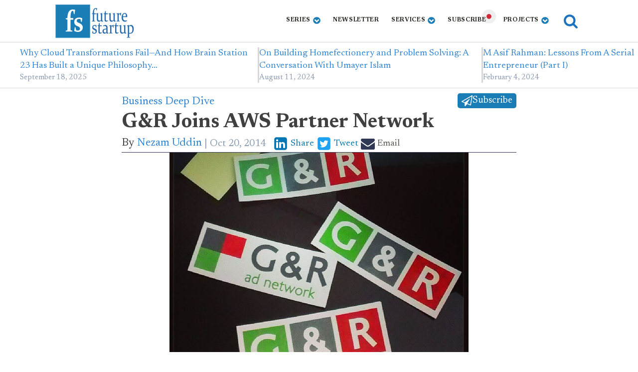

--- FILE ---
content_type: text/html; charset=UTF-8
request_url: https://futurestartup.com/2014/10/20/gr-joins-aws-partner-network/
body_size: 21731
content:
<!DOCTYPE html>
<html lang="en-US" prefix="og: https://ogp.me/ns#" >
<head>
<meta charset="UTF-8">
<meta name="viewport" content="width=device-width, initial-scale=1.0">
<!-- WP_HEAD() START -->
<link rel="preload" as="style" href="https://fonts.googleapis.com/css?family=Newsreader:100,200,300,400,500,600,700,800,900|Newsreader:100,200,300,400,500,600,700,800,900" >
<link rel="stylesheet" href="https://fonts.googleapis.com/css?family=Newsreader:100,200,300,400,500,600,700,800,900|Newsreader:100,200,300,400,500,600,700,800,900">

<!-- Search Engine Optimization by Rank Math - https://rankmath.com/ -->
<title>G&amp;R Joins AWS Partner Network - Future Startup</title>
<meta name="description" content="G&amp;R Joins AWS Partner Network"/>
<meta name="robots" content="follow, index, max-snippet:-1, max-video-preview:-1, max-image-preview:large"/>
<link rel="canonical" href="https://futurestartup.com/2014/10/20/gr-joins-aws-partner-network/" />
<meta property="og:locale" content="en_US" />
<meta property="og:type" content="article" />
<meta property="og:title" content="G&amp;R Joins AWS Partner Network - Future Startup" />
<meta property="og:description" content="G&amp;R Joins AWS Partner Network" />
<meta property="og:url" content="https://futurestartup.com/2014/10/20/gr-joins-aws-partner-network/" />
<meta property="og:site_name" content="Future Startup" />
<meta property="article:publisher" content="https://www.facebook.com/futurestartup" />
<meta property="article:section" content="Business Deep Dive" />
<meta property="og:updated_time" content="2021-12-18T14:39:48+06:00" />
<meta property="fb:app_id" content="210739302462112" />
<meta property="og:image" content="//futurestartup.com/wp-content/uploads/2014/05/GR.jpg" />
<meta property="og:image:alt" content="green and red" />
<meta property="article:published_time" content="2014-10-20T21:51:36+06:00" />
<meta property="article:modified_time" content="2021-12-18T14:39:48+06:00" />
<meta name="twitter:card" content="summary_large_image" />
<meta name="twitter:title" content="G&amp;R Joins AWS Partner Network - Future Startup" />
<meta name="twitter:description" content="G&amp;R Joins AWS Partner Network" />
<meta name="twitter:site" content="@futurestartup" />
<meta name="twitter:creator" content="@futurestartup" />
<meta name="twitter:image" content="//futurestartup.com/wp-content/uploads/2014/05/GR.jpg" />
<meta name="twitter:label1" content="Written by" />
<meta name="twitter:data1" content="Nezam Uddin" />
<meta name="twitter:label2" content="Time to read" />
<meta name="twitter:data2" content="Less than a minute" />
<script type="application/ld+json" class="rank-math-schema">{"@context":"https://schema.org","@graph":[{"@type":"Place","@id":"https://futurestartup.com/#place","address":{"@type":"PostalAddress","streetAddress":"Holding No: 81, 3rd Floor, Bosilla","addressLocality":"Mohammadpur","addressRegion":"Dhaka","postalCode":"1207","addressCountry":"Bangladesh"}},{"@type":"Organization","@id":"https://futurestartup.com/#organization","name":"Future Startup","url":"https://futurestartup.com","sameAs":["https://www.facebook.com/futurestartup","https://twitter.com/futurestartup"],"email":"info@futurestartup.com","address":{"@type":"PostalAddress","streetAddress":"Holding No: 81, 3rd Floor, Bosilla","addressLocality":"Mohammadpur","addressRegion":"Dhaka","postalCode":"1207","addressCountry":"Bangladesh"},"logo":{"@type":"ImageObject","@id":"https://futurestartup.com/#logo","url":"https://futurestartup.com/wp-content/uploads/2013/12/fs-logo.png","contentUrl":"https://futurestartup.com/wp-content/uploads/2013/12/fs-logo.png","caption":"Future Startup","inLanguage":"en-US"},"contactPoint":[{"@type":"ContactPoint","telephone":"+8801814379595","contactType":"sales"}],"location":{"@id":"https://futurestartup.com/#place"}},{"@type":"WebSite","@id":"https://futurestartup.com/#website","url":"https://futurestartup.com","name":"Future Startup","publisher":{"@id":"https://futurestartup.com/#organization"},"inLanguage":"en-US"},{"@type":"ImageObject","@id":"//futurestartup.com/wp-content/uploads/2014/05/GR.jpg","url":"//futurestartup.com/wp-content/uploads/2014/05/GR.jpg","width":"200","height":"200","inLanguage":"en-US"},{"@type":"WebPage","@id":"https://futurestartup.com/2014/10/20/gr-joins-aws-partner-network/#webpage","url":"https://futurestartup.com/2014/10/20/gr-joins-aws-partner-network/","name":"G&amp;R Joins AWS Partner Network - Future Startup","datePublished":"2014-10-20T21:51:36+06:00","dateModified":"2021-12-18T14:39:48+06:00","isPartOf":{"@id":"https://futurestartup.com/#website"},"primaryImageOfPage":{"@id":"//futurestartup.com/wp-content/uploads/2014/05/GR.jpg"},"inLanguage":"en-US"},{"@type":"Person","@id":"https://futurestartup.com/author/nezam-uddin/","name":"Nezam Uddin","description":"Author Profile Of Nezam Uddin at Future Startup","url":"https://futurestartup.com/author/nezam-uddin/","image":{"@type":"ImageObject","@id":"https://secure.gravatar.com/avatar/5f649e90a6dd26bca713106f0212e6e9c4117eede753b1fb05dcb7a58a166ce2?s=96&amp;r=g","url":"https://secure.gravatar.com/avatar/5f649e90a6dd26bca713106f0212e6e9c4117eede753b1fb05dcb7a58a166ce2?s=96&amp;r=g","caption":"Nezam Uddin","inLanguage":"en-US"},"sameAs":["https://plus.google.com/101934998459975914531"],"worksFor":{"@id":"https://futurestartup.com/#organization"}},{"@type":"Article","headline":"G&amp;R Joins AWS Partner Network - Future Startup","keywords":"green and red","datePublished":"2014-10-20T21:51:36+06:00","dateModified":"2021-12-18T14:39:48+06:00","author":{"@id":"https://futurestartup.com/author/nezam-uddin/","name":"Nezam Uddin"},"publisher":{"@id":"https://futurestartup.com/#organization"},"description":"G&amp;R Joins AWS Partner Network","name":"G&amp;R Joins AWS Partner Network - Future Startup","@id":"https://futurestartup.com/2014/10/20/gr-joins-aws-partner-network/#richSnippet","isPartOf":{"@id":"https://futurestartup.com/2014/10/20/gr-joins-aws-partner-network/#webpage"},"image":{"@id":"//futurestartup.com/wp-content/uploads/2014/05/GR.jpg"},"inLanguage":"en-US","mainEntityOfPage":{"@id":"https://futurestartup.com/2014/10/20/gr-joins-aws-partner-network/#webpage"}}]}</script>
<!-- /Rank Math WordPress SEO plugin -->

<link rel='dns-prefetch' href='//futurestartup.com' />
<link rel="alternate" title="oEmbed (JSON)" type="application/json+oembed" href="https://futurestartup.com/wp-json/oembed/1.0/embed?url=https%3A%2F%2Ffuturestartup.com%2F2014%2F10%2F20%2Fgr-joins-aws-partner-network%2F" />
<link rel="alternate" title="oEmbed (XML)" type="text/xml+oembed" href="https://futurestartup.com/wp-json/oembed/1.0/embed?url=https%3A%2F%2Ffuturestartup.com%2F2014%2F10%2F20%2Fgr-joins-aws-partner-network%2F&#038;format=xml" />
<style id='wp-img-auto-sizes-contain-inline-css' type='text/css'>
img:is([sizes=auto i],[sizes^="auto," i]){contain-intrinsic-size:3000px 1500px}
/*# sourceURL=wp-img-auto-sizes-contain-inline-css */
</style>
<style id='wp-block-library-inline-css' type='text/css'>
:root{--wp-block-synced-color:#7a00df;--wp-block-synced-color--rgb:122,0,223;--wp-bound-block-color:var(--wp-block-synced-color);--wp-editor-canvas-background:#ddd;--wp-admin-theme-color:#007cba;--wp-admin-theme-color--rgb:0,124,186;--wp-admin-theme-color-darker-10:#006ba1;--wp-admin-theme-color-darker-10--rgb:0,107,160.5;--wp-admin-theme-color-darker-20:#005a87;--wp-admin-theme-color-darker-20--rgb:0,90,135;--wp-admin-border-width-focus:2px}@media (min-resolution:192dpi){:root{--wp-admin-border-width-focus:1.5px}}.wp-element-button{cursor:pointer}:root .has-very-light-gray-background-color{background-color:#eee}:root .has-very-dark-gray-background-color{background-color:#313131}:root .has-very-light-gray-color{color:#eee}:root .has-very-dark-gray-color{color:#313131}:root .has-vivid-green-cyan-to-vivid-cyan-blue-gradient-background{background:linear-gradient(135deg,#00d084,#0693e3)}:root .has-purple-crush-gradient-background{background:linear-gradient(135deg,#34e2e4,#4721fb 50%,#ab1dfe)}:root .has-hazy-dawn-gradient-background{background:linear-gradient(135deg,#faaca8,#dad0ec)}:root .has-subdued-olive-gradient-background{background:linear-gradient(135deg,#fafae1,#67a671)}:root .has-atomic-cream-gradient-background{background:linear-gradient(135deg,#fdd79a,#004a59)}:root .has-nightshade-gradient-background{background:linear-gradient(135deg,#330968,#31cdcf)}:root .has-midnight-gradient-background{background:linear-gradient(135deg,#020381,#2874fc)}:root{--wp--preset--font-size--normal:16px;--wp--preset--font-size--huge:42px}.has-regular-font-size{font-size:1em}.has-larger-font-size{font-size:2.625em}.has-normal-font-size{font-size:var(--wp--preset--font-size--normal)}.has-huge-font-size{font-size:var(--wp--preset--font-size--huge)}.has-text-align-center{text-align:center}.has-text-align-left{text-align:left}.has-text-align-right{text-align:right}.has-fit-text{white-space:nowrap!important}#end-resizable-editor-section{display:none}.aligncenter{clear:both}.items-justified-left{justify-content:flex-start}.items-justified-center{justify-content:center}.items-justified-right{justify-content:flex-end}.items-justified-space-between{justify-content:space-between}.screen-reader-text{border:0;clip-path:inset(50%);height:1px;margin:-1px;overflow:hidden;padding:0;position:absolute;width:1px;word-wrap:normal!important}.screen-reader-text:focus{background-color:#ddd;clip-path:none;color:#444;display:block;font-size:1em;height:auto;left:5px;line-height:normal;padding:15px 23px 14px;text-decoration:none;top:5px;width:auto;z-index:100000}html :where(.has-border-color){border-style:solid}html :where([style*=border-top-color]){border-top-style:solid}html :where([style*=border-right-color]){border-right-style:solid}html :where([style*=border-bottom-color]){border-bottom-style:solid}html :where([style*=border-left-color]){border-left-style:solid}html :where([style*=border-width]){border-style:solid}html :where([style*=border-top-width]){border-top-style:solid}html :where([style*=border-right-width]){border-right-style:solid}html :where([style*=border-bottom-width]){border-bottom-style:solid}html :where([style*=border-left-width]){border-left-style:solid}html :where(img[class*=wp-image-]){height:auto;max-width:100%}:where(figure){margin:0 0 1em}html :where(.is-position-sticky){--wp-admin--admin-bar--position-offset:var(--wp-admin--admin-bar--height,0px)}@media screen and (max-width:600px){html :where(.is-position-sticky){--wp-admin--admin-bar--position-offset:0px}}

/*# sourceURL=wp-block-library-inline-css */
</style><style id='wp-block-image-inline-css' type='text/css'>
.wp-block-image>a,.wp-block-image>figure>a{display:inline-block}.wp-block-image img{box-sizing:border-box;height:auto;max-width:100%;vertical-align:bottom}@media not (prefers-reduced-motion){.wp-block-image img.hide{visibility:hidden}.wp-block-image img.show{animation:show-content-image .4s}}.wp-block-image[style*=border-radius] img,.wp-block-image[style*=border-radius]>a{border-radius:inherit}.wp-block-image.has-custom-border img{box-sizing:border-box}.wp-block-image.aligncenter{text-align:center}.wp-block-image.alignfull>a,.wp-block-image.alignwide>a{width:100%}.wp-block-image.alignfull img,.wp-block-image.alignwide img{height:auto;width:100%}.wp-block-image .aligncenter,.wp-block-image .alignleft,.wp-block-image .alignright,.wp-block-image.aligncenter,.wp-block-image.alignleft,.wp-block-image.alignright{display:table}.wp-block-image .aligncenter>figcaption,.wp-block-image .alignleft>figcaption,.wp-block-image .alignright>figcaption,.wp-block-image.aligncenter>figcaption,.wp-block-image.alignleft>figcaption,.wp-block-image.alignright>figcaption{caption-side:bottom;display:table-caption}.wp-block-image .alignleft{float:left;margin:.5em 1em .5em 0}.wp-block-image .alignright{float:right;margin:.5em 0 .5em 1em}.wp-block-image .aligncenter{margin-left:auto;margin-right:auto}.wp-block-image :where(figcaption){margin-bottom:1em;margin-top:.5em}.wp-block-image.is-style-circle-mask img{border-radius:9999px}@supports ((-webkit-mask-image:none) or (mask-image:none)) or (-webkit-mask-image:none){.wp-block-image.is-style-circle-mask img{border-radius:0;-webkit-mask-image:url('data:image/svg+xml;utf8,<svg viewBox="0 0 100 100" xmlns="http://www.w3.org/2000/svg"><circle cx="50" cy="50" r="50"/></svg>');mask-image:url('data:image/svg+xml;utf8,<svg viewBox="0 0 100 100" xmlns="http://www.w3.org/2000/svg"><circle cx="50" cy="50" r="50"/></svg>');mask-mode:alpha;-webkit-mask-position:center;mask-position:center;-webkit-mask-repeat:no-repeat;mask-repeat:no-repeat;-webkit-mask-size:contain;mask-size:contain}}:root :where(.wp-block-image.is-style-rounded img,.wp-block-image .is-style-rounded img){border-radius:9999px}.wp-block-image figure{margin:0}.wp-lightbox-container{display:flex;flex-direction:column;position:relative}.wp-lightbox-container img{cursor:zoom-in}.wp-lightbox-container img:hover+button{opacity:1}.wp-lightbox-container button{align-items:center;backdrop-filter:blur(16px) saturate(180%);background-color:#5a5a5a40;border:none;border-radius:4px;cursor:zoom-in;display:flex;height:20px;justify-content:center;opacity:0;padding:0;position:absolute;right:16px;text-align:center;top:16px;width:20px;z-index:100}@media not (prefers-reduced-motion){.wp-lightbox-container button{transition:opacity .2s ease}}.wp-lightbox-container button:focus-visible{outline:3px auto #5a5a5a40;outline:3px auto -webkit-focus-ring-color;outline-offset:3px}.wp-lightbox-container button:hover{cursor:pointer;opacity:1}.wp-lightbox-container button:focus{opacity:1}.wp-lightbox-container button:focus,.wp-lightbox-container button:hover,.wp-lightbox-container button:not(:hover):not(:active):not(.has-background){background-color:#5a5a5a40;border:none}.wp-lightbox-overlay{box-sizing:border-box;cursor:zoom-out;height:100vh;left:0;overflow:hidden;position:fixed;top:0;visibility:hidden;width:100%;z-index:100000}.wp-lightbox-overlay .close-button{align-items:center;cursor:pointer;display:flex;justify-content:center;min-height:40px;min-width:40px;padding:0;position:absolute;right:calc(env(safe-area-inset-right) + 16px);top:calc(env(safe-area-inset-top) + 16px);z-index:5000000}.wp-lightbox-overlay .close-button:focus,.wp-lightbox-overlay .close-button:hover,.wp-lightbox-overlay .close-button:not(:hover):not(:active):not(.has-background){background:none;border:none}.wp-lightbox-overlay .lightbox-image-container{height:var(--wp--lightbox-container-height);left:50%;overflow:hidden;position:absolute;top:50%;transform:translate(-50%,-50%);transform-origin:top left;width:var(--wp--lightbox-container-width);z-index:9999999999}.wp-lightbox-overlay .wp-block-image{align-items:center;box-sizing:border-box;display:flex;height:100%;justify-content:center;margin:0;position:relative;transform-origin:0 0;width:100%;z-index:3000000}.wp-lightbox-overlay .wp-block-image img{height:var(--wp--lightbox-image-height);min-height:var(--wp--lightbox-image-height);min-width:var(--wp--lightbox-image-width);width:var(--wp--lightbox-image-width)}.wp-lightbox-overlay .wp-block-image figcaption{display:none}.wp-lightbox-overlay button{background:none;border:none}.wp-lightbox-overlay .scrim{background-color:#fff;height:100%;opacity:.9;position:absolute;width:100%;z-index:2000000}.wp-lightbox-overlay.active{visibility:visible}@media not (prefers-reduced-motion){.wp-lightbox-overlay.active{animation:turn-on-visibility .25s both}.wp-lightbox-overlay.active img{animation:turn-on-visibility .35s both}.wp-lightbox-overlay.show-closing-animation:not(.active){animation:turn-off-visibility .35s both}.wp-lightbox-overlay.show-closing-animation:not(.active) img{animation:turn-off-visibility .25s both}.wp-lightbox-overlay.zoom.active{animation:none;opacity:1;visibility:visible}.wp-lightbox-overlay.zoom.active .lightbox-image-container{animation:lightbox-zoom-in .4s}.wp-lightbox-overlay.zoom.active .lightbox-image-container img{animation:none}.wp-lightbox-overlay.zoom.active .scrim{animation:turn-on-visibility .4s forwards}.wp-lightbox-overlay.zoom.show-closing-animation:not(.active){animation:none}.wp-lightbox-overlay.zoom.show-closing-animation:not(.active) .lightbox-image-container{animation:lightbox-zoom-out .4s}.wp-lightbox-overlay.zoom.show-closing-animation:not(.active) .lightbox-image-container img{animation:none}.wp-lightbox-overlay.zoom.show-closing-animation:not(.active) .scrim{animation:turn-off-visibility .4s forwards}}@keyframes show-content-image{0%{visibility:hidden}99%{visibility:hidden}to{visibility:visible}}@keyframes turn-on-visibility{0%{opacity:0}to{opacity:1}}@keyframes turn-off-visibility{0%{opacity:1;visibility:visible}99%{opacity:0;visibility:visible}to{opacity:0;visibility:hidden}}@keyframes lightbox-zoom-in{0%{transform:translate(calc((-100vw + var(--wp--lightbox-scrollbar-width))/2 + var(--wp--lightbox-initial-left-position)),calc(-50vh + var(--wp--lightbox-initial-top-position))) scale(var(--wp--lightbox-scale))}to{transform:translate(-50%,-50%) scale(1)}}@keyframes lightbox-zoom-out{0%{transform:translate(-50%,-50%) scale(1);visibility:visible}99%{visibility:visible}to{transform:translate(calc((-100vw + var(--wp--lightbox-scrollbar-width))/2 + var(--wp--lightbox-initial-left-position)),calc(-50vh + var(--wp--lightbox-initial-top-position))) scale(var(--wp--lightbox-scale));visibility:hidden}}
/*# sourceURL=https://futurestartup.com/wp-includes/blocks/image/style.min.css */
</style>
<style id='wp-block-paragraph-inline-css' type='text/css'>
.is-small-text{font-size:.875em}.is-regular-text{font-size:1em}.is-large-text{font-size:2.25em}.is-larger-text{font-size:3em}.has-drop-cap:not(:focus):first-letter{float:left;font-size:8.4em;font-style:normal;font-weight:100;line-height:.68;margin:.05em .1em 0 0;text-transform:uppercase}body.rtl .has-drop-cap:not(:focus):first-letter{float:none;margin-left:.1em}p.has-drop-cap.has-background{overflow:hidden}:root :where(p.has-background){padding:1.25em 2.375em}:where(p.has-text-color:not(.has-link-color)) a{color:inherit}p.has-text-align-left[style*="writing-mode:vertical-lr"],p.has-text-align-right[style*="writing-mode:vertical-rl"]{rotate:180deg}
/*# sourceURL=https://futurestartup.com/wp-includes/blocks/paragraph/style.min.css */
</style>
<style id='global-styles-inline-css' type='text/css'>
:root{--wp--preset--aspect-ratio--square: 1;--wp--preset--aspect-ratio--4-3: 4/3;--wp--preset--aspect-ratio--3-4: 3/4;--wp--preset--aspect-ratio--3-2: 3/2;--wp--preset--aspect-ratio--2-3: 2/3;--wp--preset--aspect-ratio--16-9: 16/9;--wp--preset--aspect-ratio--9-16: 9/16;--wp--preset--color--black: #000000;--wp--preset--color--cyan-bluish-gray: #abb8c3;--wp--preset--color--white: #ffffff;--wp--preset--color--pale-pink: #f78da7;--wp--preset--color--vivid-red: #cf2e2e;--wp--preset--color--luminous-vivid-orange: #ff6900;--wp--preset--color--luminous-vivid-amber: #fcb900;--wp--preset--color--light-green-cyan: #7bdcb5;--wp--preset--color--vivid-green-cyan: #00d084;--wp--preset--color--pale-cyan-blue: #8ed1fc;--wp--preset--color--vivid-cyan-blue: #0693e3;--wp--preset--color--vivid-purple: #9b51e0;--wp--preset--gradient--vivid-cyan-blue-to-vivid-purple: linear-gradient(135deg,rgb(6,147,227) 0%,rgb(155,81,224) 100%);--wp--preset--gradient--light-green-cyan-to-vivid-green-cyan: linear-gradient(135deg,rgb(122,220,180) 0%,rgb(0,208,130) 100%);--wp--preset--gradient--luminous-vivid-amber-to-luminous-vivid-orange: linear-gradient(135deg,rgb(252,185,0) 0%,rgb(255,105,0) 100%);--wp--preset--gradient--luminous-vivid-orange-to-vivid-red: linear-gradient(135deg,rgb(255,105,0) 0%,rgb(207,46,46) 100%);--wp--preset--gradient--very-light-gray-to-cyan-bluish-gray: linear-gradient(135deg,rgb(238,238,238) 0%,rgb(169,184,195) 100%);--wp--preset--gradient--cool-to-warm-spectrum: linear-gradient(135deg,rgb(74,234,220) 0%,rgb(151,120,209) 20%,rgb(207,42,186) 40%,rgb(238,44,130) 60%,rgb(251,105,98) 80%,rgb(254,248,76) 100%);--wp--preset--gradient--blush-light-purple: linear-gradient(135deg,rgb(255,206,236) 0%,rgb(152,150,240) 100%);--wp--preset--gradient--blush-bordeaux: linear-gradient(135deg,rgb(254,205,165) 0%,rgb(254,45,45) 50%,rgb(107,0,62) 100%);--wp--preset--gradient--luminous-dusk: linear-gradient(135deg,rgb(255,203,112) 0%,rgb(199,81,192) 50%,rgb(65,88,208) 100%);--wp--preset--gradient--pale-ocean: linear-gradient(135deg,rgb(255,245,203) 0%,rgb(182,227,212) 50%,rgb(51,167,181) 100%);--wp--preset--gradient--electric-grass: linear-gradient(135deg,rgb(202,248,128) 0%,rgb(113,206,126) 100%);--wp--preset--gradient--midnight: linear-gradient(135deg,rgb(2,3,129) 0%,rgb(40,116,252) 100%);--wp--preset--font-size--small: 13px;--wp--preset--font-size--medium: 20px;--wp--preset--font-size--large: 36px;--wp--preset--font-size--x-large: 42px;--wp--preset--spacing--20: 0.44rem;--wp--preset--spacing--30: 0.67rem;--wp--preset--spacing--40: 1rem;--wp--preset--spacing--50: 1.5rem;--wp--preset--spacing--60: 2.25rem;--wp--preset--spacing--70: 3.38rem;--wp--preset--spacing--80: 5.06rem;--wp--preset--shadow--natural: 6px 6px 9px rgba(0, 0, 0, 0.2);--wp--preset--shadow--deep: 12px 12px 50px rgba(0, 0, 0, 0.4);--wp--preset--shadow--sharp: 6px 6px 0px rgba(0, 0, 0, 0.2);--wp--preset--shadow--outlined: 6px 6px 0px -3px rgb(255, 255, 255), 6px 6px rgb(0, 0, 0);--wp--preset--shadow--crisp: 6px 6px 0px rgb(0, 0, 0);}:where(.is-layout-flex){gap: 0.5em;}:where(.is-layout-grid){gap: 0.5em;}body .is-layout-flex{display: flex;}.is-layout-flex{flex-wrap: wrap;align-items: center;}.is-layout-flex > :is(*, div){margin: 0;}body .is-layout-grid{display: grid;}.is-layout-grid > :is(*, div){margin: 0;}:where(.wp-block-columns.is-layout-flex){gap: 2em;}:where(.wp-block-columns.is-layout-grid){gap: 2em;}:where(.wp-block-post-template.is-layout-flex){gap: 1.25em;}:where(.wp-block-post-template.is-layout-grid){gap: 1.25em;}.has-black-color{color: var(--wp--preset--color--black) !important;}.has-cyan-bluish-gray-color{color: var(--wp--preset--color--cyan-bluish-gray) !important;}.has-white-color{color: var(--wp--preset--color--white) !important;}.has-pale-pink-color{color: var(--wp--preset--color--pale-pink) !important;}.has-vivid-red-color{color: var(--wp--preset--color--vivid-red) !important;}.has-luminous-vivid-orange-color{color: var(--wp--preset--color--luminous-vivid-orange) !important;}.has-luminous-vivid-amber-color{color: var(--wp--preset--color--luminous-vivid-amber) !important;}.has-light-green-cyan-color{color: var(--wp--preset--color--light-green-cyan) !important;}.has-vivid-green-cyan-color{color: var(--wp--preset--color--vivid-green-cyan) !important;}.has-pale-cyan-blue-color{color: var(--wp--preset--color--pale-cyan-blue) !important;}.has-vivid-cyan-blue-color{color: var(--wp--preset--color--vivid-cyan-blue) !important;}.has-vivid-purple-color{color: var(--wp--preset--color--vivid-purple) !important;}.has-black-background-color{background-color: var(--wp--preset--color--black) !important;}.has-cyan-bluish-gray-background-color{background-color: var(--wp--preset--color--cyan-bluish-gray) !important;}.has-white-background-color{background-color: var(--wp--preset--color--white) !important;}.has-pale-pink-background-color{background-color: var(--wp--preset--color--pale-pink) !important;}.has-vivid-red-background-color{background-color: var(--wp--preset--color--vivid-red) !important;}.has-luminous-vivid-orange-background-color{background-color: var(--wp--preset--color--luminous-vivid-orange) !important;}.has-luminous-vivid-amber-background-color{background-color: var(--wp--preset--color--luminous-vivid-amber) !important;}.has-light-green-cyan-background-color{background-color: var(--wp--preset--color--light-green-cyan) !important;}.has-vivid-green-cyan-background-color{background-color: var(--wp--preset--color--vivid-green-cyan) !important;}.has-pale-cyan-blue-background-color{background-color: var(--wp--preset--color--pale-cyan-blue) !important;}.has-vivid-cyan-blue-background-color{background-color: var(--wp--preset--color--vivid-cyan-blue) !important;}.has-vivid-purple-background-color{background-color: var(--wp--preset--color--vivid-purple) !important;}.has-black-border-color{border-color: var(--wp--preset--color--black) !important;}.has-cyan-bluish-gray-border-color{border-color: var(--wp--preset--color--cyan-bluish-gray) !important;}.has-white-border-color{border-color: var(--wp--preset--color--white) !important;}.has-pale-pink-border-color{border-color: var(--wp--preset--color--pale-pink) !important;}.has-vivid-red-border-color{border-color: var(--wp--preset--color--vivid-red) !important;}.has-luminous-vivid-orange-border-color{border-color: var(--wp--preset--color--luminous-vivid-orange) !important;}.has-luminous-vivid-amber-border-color{border-color: var(--wp--preset--color--luminous-vivid-amber) !important;}.has-light-green-cyan-border-color{border-color: var(--wp--preset--color--light-green-cyan) !important;}.has-vivid-green-cyan-border-color{border-color: var(--wp--preset--color--vivid-green-cyan) !important;}.has-pale-cyan-blue-border-color{border-color: var(--wp--preset--color--pale-cyan-blue) !important;}.has-vivid-cyan-blue-border-color{border-color: var(--wp--preset--color--vivid-cyan-blue) !important;}.has-vivid-purple-border-color{border-color: var(--wp--preset--color--vivid-purple) !important;}.has-vivid-cyan-blue-to-vivid-purple-gradient-background{background: var(--wp--preset--gradient--vivid-cyan-blue-to-vivid-purple) !important;}.has-light-green-cyan-to-vivid-green-cyan-gradient-background{background: var(--wp--preset--gradient--light-green-cyan-to-vivid-green-cyan) !important;}.has-luminous-vivid-amber-to-luminous-vivid-orange-gradient-background{background: var(--wp--preset--gradient--luminous-vivid-amber-to-luminous-vivid-orange) !important;}.has-luminous-vivid-orange-to-vivid-red-gradient-background{background: var(--wp--preset--gradient--luminous-vivid-orange-to-vivid-red) !important;}.has-very-light-gray-to-cyan-bluish-gray-gradient-background{background: var(--wp--preset--gradient--very-light-gray-to-cyan-bluish-gray) !important;}.has-cool-to-warm-spectrum-gradient-background{background: var(--wp--preset--gradient--cool-to-warm-spectrum) !important;}.has-blush-light-purple-gradient-background{background: var(--wp--preset--gradient--blush-light-purple) !important;}.has-blush-bordeaux-gradient-background{background: var(--wp--preset--gradient--blush-bordeaux) !important;}.has-luminous-dusk-gradient-background{background: var(--wp--preset--gradient--luminous-dusk) !important;}.has-pale-ocean-gradient-background{background: var(--wp--preset--gradient--pale-ocean) !important;}.has-electric-grass-gradient-background{background: var(--wp--preset--gradient--electric-grass) !important;}.has-midnight-gradient-background{background: var(--wp--preset--gradient--midnight) !important;}.has-small-font-size{font-size: var(--wp--preset--font-size--small) !important;}.has-medium-font-size{font-size: var(--wp--preset--font-size--medium) !important;}.has-large-font-size{font-size: var(--wp--preset--font-size--large) !important;}.has-x-large-font-size{font-size: var(--wp--preset--font-size--x-large) !important;}
/*# sourceURL=global-styles-inline-css */
</style>

<style id='classic-theme-styles-inline-css' type='text/css'>
/*! This file is auto-generated */
.wp-block-button__link{color:#fff;background-color:#32373c;border-radius:9999px;box-shadow:none;text-decoration:none;padding:calc(.667em + 2px) calc(1.333em + 2px);font-size:1.125em}.wp-block-file__button{background:#32373c;color:#fff;text-decoration:none}
/*# sourceURL=/wp-includes/css/classic-themes.min.css */
</style>
<link rel='stylesheet' id='oxygen-css' href='https://futurestartup.com/wp-content/plugins/oxygen/component-framework/oxygen.css?ver=4.8.2' type='text/css' media='all' />
<link rel='stylesheet' id='crp-style-thumbs-grid-css' href='https://futurestartup.com/wp-content/plugins/contextual-related-posts/css/thumbs-grid.min.css?ver=4.1.0' type='text/css' media='all' />
<style id='crp-style-thumbs-grid-inline-css' type='text/css'>

			.crp_related.crp-thumbs-grid ul li a.crp_link {
				grid-template-rows: 100px auto;
			}
			.crp_related.crp-thumbs-grid ul {
				grid-template-columns: repeat(auto-fill, minmax(150px, 1fr));
			}
			
/*# sourceURL=crp-style-thumbs-grid-inline-css */
</style>
<script type="text/javascript" src="https://futurestartup.com/wp-includes/js/jquery/jquery.min.js?ver=3.7.1" id="jquery-core-js"></script>
<link rel="https://api.w.org/" href="https://futurestartup.com/wp-json/" /><link rel="alternate" title="JSON" type="application/json" href="https://futurestartup.com/wp-json/wp/v2/posts/6536" /><link rel="EditURI" type="application/rsd+xml" title="RSD" href="https://futurestartup.com/xmlrpc.php?rsd" />
<meta name="generator" content="WordPress 6.9" />
<link rel='shortlink' href='https://futurestartup.com/?p=6536' />
<!-- Global site tag (gtag.js) - Google Analytics -->
<!-- <script async src="https://www.googletagmanager.com/gtag/js?id=UA-25111482-1"></script>
<script>
  window.dataLayer = window.dataLayer || [];
  function gtag(){dataLayer.push(arguments);}
  gtag('js', new Date());

  gtag('config', 'UA-25111482-1');
</script> -->
<!-- Global site tag (gtag.js) - Google Analytics -->
<script delay src="https://www.googletagmanager.com/gtag/js?id=G-V5TMTHJBV3"></script>
<script>
  window.dataLayer = window.dataLayer || [];
  function gtag(){dataLayer.push(arguments);}
  gtag('js', new Date());

  gtag('config', 'G-V5TMTHJBV3');
</script>

<script>
/* MS Clarity */
/*
(function(c,l,a,r,i,t,y){
c[a]=c[a]||function(){(c[a].q=c[a].q||[]).push(arguments)};
t=l.createElement(r);t.async=1;t.src="https://www.clarity.ms/tag/"+i;
y=l.getElementsByTagName(r)[0];y.parentNode.insertBefore(t,y);
})(window, document, "clarity", "script", "5hndz4oa2p");
*/
</script>
<div id="fb-root"></div>
<script delay crossorigin="anonymous" src="https://connect.facebook.net/en_US/sdk.js#xfbml=1&version=v10.0&appId=210739302462112&autoLogAppEvents=1" nonce="ViQKG1h5"></script>
<meta name="ahrefs-site-verification" content="c703d0113ea8df95f5cad6098361132c8f916723be624128212642607140e3b5">
    	<script type="text/javascript">
    (function(c,l,a,r,i,t,y){
        c[a]=c[a]||function(){(c[a].q=c[a].q||[]).push(arguments)};
        t=l.createElement(r);t.async=1;t.src="https://www.clarity.ms/tag/"+i;
        y=l.getElementsByTagName(r)[0];y.parentNode.insertBefore(t,y);
    })(window, document, "clarity", "script", "5hndz4oa2p");
	</script>

	<link rel="icon" href="https://futurestartup.com/wp-content/uploads/2023/02/cropped-fs-logo-32x32.png" sizes="32x32" />
<link rel="icon" href="https://futurestartup.com/wp-content/uploads/2023/02/cropped-fs-logo-192x192.png" sizes="192x192" />
<link rel="apple-touch-icon" href="https://futurestartup.com/wp-content/uploads/2023/02/cropped-fs-logo-180x180.png" />
<meta name="msapplication-TileImage" content="https://futurestartup.com/wp-content/uploads/2023/02/cropped-fs-logo-270x270.png" />
<link rel='stylesheet' id='oxygen-cache-40791-css' href='//futurestartup.com/wp-content/uploads/oxygen/css/40791.css?cache=1732612614&#038;ver=6.9' type='text/css' media='all' />
<link rel='stylesheet' id='oxygen-cache-45339-css' href='//futurestartup.com/wp-content/uploads/oxygen/css/45339.css?cache=1723728072&#038;ver=6.9' type='text/css' media='all' />
<link rel='stylesheet' id='oxygen-cache-33815-css' href='//futurestartup.com/wp-content/uploads/oxygen/css/33815.css?cache=1716788429&#038;ver=6.9' type='text/css' media='all' />
<link rel='stylesheet' id='oxygen-cache-40792-css' href='//futurestartup.com/wp-content/uploads/oxygen/css/40792.css?cache=1716788424&#038;ver=6.9' type='text/css' media='all' />
<link rel='stylesheet' id='oxygen-cache-40793-css' href='//futurestartup.com/wp-content/uploads/oxygen/css/40793.css?cache=1716788424&#038;ver=6.9' type='text/css' media='all' />
<link rel='stylesheet' id='oxygen-cache-40399-css' href='//futurestartup.com/wp-content/uploads/oxygen/css/40399.css?cache=1758610508&#038;ver=6.9' type='text/css' media='all' />
<link rel='stylesheet' id='oxygen-universal-styles-css' href='//futurestartup.com/wp-content/uploads/oxygen/css/universal.css?cache=1758610508&#038;ver=6.9' type='text/css' media='all' />
<!-- END OF WP_HEAD() -->
<link rel='stylesheet' id='oxygen-aos-css' href='https://futurestartup.com/wp-content/plugins/oxygen/component-framework/vendor/aos/aos.css?ver=6.9' type='text/css' media='all' />
</head>
<body class="wp-singular post-template-default single single-post postid-6536 single-format-standard wp-theme-oxygen-is-not-a-theme  wp-embed-responsive oxygen-body" >




						<header id="_header-79-4" class="oxy-header-wrapper oxy-overlay-header oxy-header" ><div id="_header_row-80-4" class="oxy-header-row" ><div class="oxy-header-container"><div id="_header_left-81-4" class="oxy-header-left" ><a id="link-85-4" class="ct-link " href="/" target="_self"  ><img  id="image-86-4" alt="future startup logo" src="/wp-content/uploads/2013/12/fs-logo.png" class="ct-image"/></a></div><div id="_header_center-82-4" class="oxy-header-center" ></div><div id="_header_right-83-4" class="oxy-header-right" ><div id="div_block-178-33823" class="ct-div-block" >
		<div id="-pro-menu-156-33800" class="oxy-pro-menu " ><div class="oxy-pro-menu-mobile-open-icon " data-off-canvas-alignment=""><svg id="-pro-menu-156-33800-open-icon"><use xlink:href="#FontAwesomeicon-bars"></use></svg></div>

                
        <div class="oxy-pro-menu-container  oxy-pro-menu-dropdown-links-visible-on-mobile oxy-pro-menu-dropdown-links-toggle oxy-pro-menu-show-dropdown" data-aos-duration="400" 

             data-oxy-pro-menu-dropdown-animation="fade-up"
             data-oxy-pro-menu-dropdown-animation-duration="0.4"
             data-entire-parent-toggles-dropdown="true"

             
                          data-oxy-pro-menu-dropdown-animation-duration=".3"
             
                          data-oxy-pro-menu-dropdown-links-on-mobile="toggle">
             
            <div class="menu-nev2-container"><ul id="menu-nev2" class="oxy-pro-menu-list"><li id="menu-item-5369" class="menu-item menu-item-type-custom menu-item-object-custom menu-item-has-children menu-item-5369"><a href="https://futurestartup.com/?utm_source=site&#038;utm_medium=top-nav&#038;utm_campaign=insite">Series</a>
<ul class="sub-menu">
	<li id="menu-item-41616" class="menu-item menu-item-type-taxonomy menu-item-object-category menu-item-41616"><a href="https://futurestartup.com/category/the-art-of-enterprise/">The Art of Enterprise</a></li>
	<li id="menu-item-41617" class="menu-item menu-item-type-taxonomy menu-item-object-category menu-item-41617"><a href="https://futurestartup.com/category/founder-stories/">Founder Stories</a></li>
	<li id="menu-item-44515" class="menu-item menu-item-type-taxonomy menu-item-object-category menu-item-44515"><a href="https://futurestartup.com/category/the-generalist/">The Generalist</a></li>
	<li id="menu-item-12796" class="menu-item menu-item-type-custom menu-item-object-custom menu-item-12796"><a href="https://futurestartup.com/category/business-deep-dive/">Business Deep Dive</a></li>
	<li id="menu-item-13281" class="menu-item menu-item-type-taxonomy menu-item-object-category menu-item-13281"><a href="https://futurestartup.com/category/insight/">Insight</a></li>
	<li id="menu-item-44524" class="menu-item menu-item-type-taxonomy menu-item-object-category menu-item-44524"><a href="https://futurestartup.com/category/book-review/">Book Notes</a></li>
	<li id="menu-item-44522" class="menu-item menu-item-type-taxonomy menu-item-object-category menu-item-44522"><a href="https://futurestartup.com/category/brand-story/">Brand Story</a></li>
	<li id="menu-item-44523" class="menu-item menu-item-type-taxonomy menu-item-object-category menu-item-44523"><a href="https://futurestartup.com/category/briefs/">Briefs</a></li>
	<li id="menu-item-44513" class="menu-item menu-item-type-taxonomy menu-item-object-category menu-item-44513"><a href="https://futurestartup.com/category/list/">Future List</a></li>
</ul>
</li>
<li id="menu-item-41361" class="menu-item menu-item-type-custom menu-item-object-custom menu-item-41361"><a href="https://futurestartup.com/newsletters/">Newsletter</a></li>
<li id="menu-item-10633" class="menu-item menu-item-type-custom menu-item-object-custom menu-item-has-children menu-item-10633"><a>Services</a>
<ul class="sub-menu">
	<li id="menu-item-43357" class="menu-item menu-item-type-custom menu-item-object-custom menu-item-43357"><a href="https://www.craft.do/s/CzIcTEWCdkmuRZ">Narrative Building</a></li>
	<li id="menu-item-43530" class="menu-item menu-item-type-custom menu-item-object-custom menu-item-43530"><a href="https://docs.google.com/forms/d/e/1FAIpQLSdX4MDnIwrIFLluBDWUujp85f-ZfjeKR-Zg24lO1PRCE9qOxQ/viewform">Banner Ad</a></li>
	<li id="menu-item-44162" class="menu-item menu-item-type-custom menu-item-object-custom menu-item-44162"><a href="https://docs.google.com/forms/d/e/1FAIpQLSdDvlq_QmCquRTE4lOoPKp7uop_OTU1lCcuD3anXLSlyca4Uw/viewform">Newsletter Sponsorship</a></li>
	<li id="menu-item-28446" class="menu-item menu-item-type-custom menu-item-object-custom menu-item-28446"><a href="https://futurestartup.com/2024/04/23/introducing-our-new-research-arm-future-research-and-consulting/">Research</a></li>
</ul>
</li>
<li id="menu-item-40882" class="pulsating subscription menu-item menu-item-type-custom menu-item-object-custom menu-item-40882"><a href="#">Subscribe</a></li>
<li id="menu-item-46020" class="menu-item menu-item-type-custom menu-item-object-custom menu-item-home menu-item-has-children menu-item-46020"><a href="https://futurestartup.com/">Projects</a>
<ul class="sub-menu">
	<li id="menu-item-46021" class="menu-item menu-item-type-taxonomy menu-item-object-category menu-item-46021"><a href="https://futurestartup.com/category/business-deep-dive/case-library/">Case Library</a></li>
	<li id="menu-item-46028" class="menu-item menu-item-type-taxonomy menu-item-object-category menu-item-46028"><a href="https://futurestartup.com/category/reports/">Reports</a></li>
</ul>
</li>
</ul></div>
            <div class="oxy-pro-menu-mobile-close-icon"><svg id="svg--pro-menu-156-33800"><use xlink:href="#FontAwesomeicon-close"></use></svg></div>

        </div>

        </div>

		<script type="text/javascript">
			jQuery('#-pro-menu-156-33800 .oxy-pro-menu-show-dropdown .menu-item-has-children > a', 'body').each(function(){
                jQuery(this).append('<div class="oxy-pro-menu-dropdown-icon-click-area"><svg class="oxy-pro-menu-dropdown-icon"><use xlink:href="#FontAwesomeicon-chevron-circle-down"></use></svg></div>');
            });
            jQuery('#-pro-menu-156-33800 .oxy-pro-menu-show-dropdown .menu-item:not(.menu-item-has-children) > a', 'body').each(function(){
                jQuery(this).append('<div class="oxy-pro-menu-dropdown-icon-click-area"></div>');
            });			</script><div id="fancy_icon-200-33823" class="ct-fancy-icon search-modal" ><svg id="svg-fancy_icon-200-33823"><use xlink:href="#FontAwesomeicon-search"></use></svg></div></div></div></div></div></header>
		<div id="shortcode-170-40399" class="ct-shortcode" ><div class="crp_related  crp_related_shortcode    crp-text-only"><ul class="related-container"><li class="related"><a href="https://futurestartup.com/2025/09/18/why-cloud-transformations-fail-and-how-brain-station-23-has-built-a-unique-philosophy-and-capabilities-that-prevent-common-pitfalls/"     class="crp_link post-47409"><span class="crp_title">Why Cloud Transformations Fail—And How Brain Station 23 Has Built a Unique Philosophy&hellip;</span></a><span class="crp_date"> September 18, 2025</span> </li><li class="related"><a href="https://futurestartup.com/2024/08/11/homefectionery-umayer-islam/"     class="crp_link post-45284"><span class="crp_title">On Building Homefectionery and Problem Solving: A Conversation With Umayer Islam</span></a><span class="crp_date"> August 11, 2024</span> </li><li class="related"><a href="https://futurestartup.com/2024/02/04/m-asif-rahman-lessons-from-a-serial-entrepreneur-part-i/"     class="crp_link post-44547"><span class="crp_title">M Asif Rahman: Lessons From A Serial Entrepreneur (Part I)</span></a><span class="crp_date"> February 4, 2024</span> </li></ul><div class="crp_clear"></div></div></div><section id="section-4-49" class=" ct-section " ><div class="ct-section-inner-wrap"><div id="div_block-136-33797" class="ct-div-block" ><img  id="image-137-33797" alt="" src="" class="ct-image" loading="eager"/></div><div id="div_block-59-33797" class="ct-div-block" ><div id="div_block-167-40399" class="ct-div-block" ><div id="text_block-46-33797" class="ct-text-block " ><span id="span-47-33797" class="ct-span" ><a href="https://futurestartup.com/category/business-deep-dive/" rel="tag">Business Deep Dive</a></span></div><div id="div_block-163-40399" class="ct-div-block subscription" ><div id="fancy_icon-164-40399" class="ct-fancy-icon" ><svg id="svg-fancy_icon-164-40399"><use xlink:href="#FontAwesomeicon-paper-plane-o"></use></svg></div><div id="text_block-165-40399" class="ct-text-block" >Subscribe</div></div></div><h1 id="headline-5-49" class="ct-headline "><span id="span-8-49" class="ct-span" >G&#038;R Joins AWS Partner Network</span></h1><div id="div_block-31-33797" class="ct-div-block" ><div id="div_block-61-33797" class="ct-div-block" ><div id="text_block-108-33797" class="ct-text-block " >By <span id="span-109-33797" class="ct-span" ><a href='https://futurestartup.com/author/nezam-uddin/'>Nezam Uddin</a></span></div><div id="text_block-114-33797" class="ct-text-block" ><span id="span-40-33797" class="ct-span" >Oct 20, 2014</span></div></div><div id="div_block-155-40399" class="ct-div-block" ><a id="link-154-40399" class="ct-link" href="#"   ><div id="fancy_icon-148-40399" class="ct-fancy-icon" ><svg id="svg-fancy_icon-148-40399"><use xlink:href="#FontAwesomeicon-linkedin-square"></use></svg></div><div id="text_block-150-40399" class="ct-text-block" >Share<br></div></a><a id="link-156-40399" class="ct-link" href="#"   ><div id="fancy_icon-157-40399" class="ct-fancy-icon" ><svg id="svg-fancy_icon-157-40399"><use xlink:href="#FontAwesomeicon-twitter-square"></use></svg></div><div id="text_block-158-40399" class="ct-text-block" >Tweet<br></div></a><a id="link-159-40399" class="ct-link" href="#"   ><div id="fancy_icon-160-40399" class="ct-fancy-icon" ><svg id="svg-fancy_icon-160-40399"><use xlink:href="#FontAwesomeicon-envelope"></use></svg></div><div id="text_block-161-40399" class="ct-text-block" >Email <br></div></a><div id="div_block-145-33797" class="ct-div-block fb-share-button"  data-href="https://futurestartup.com/2014/10/20/gr-joins-aws-partner-network/" data-layout="button_count" data-size="large"></div></div></div></div><div id="div_block-173-40399" class="ct-div-block" ><div id="text_block-174-40399" class="ct-text-block" ><span id="span-175-40399" class="ct-span oxy-stock-content-styles" >
<div class="wp-block-image"><figure class="aligncenter"><img decoding="async" src="//futurestartup.com/wp-content/uploads/2014/05/GR.jpg" alt="G&amp;R Joins AWS Partner Network" title="G&amp;R Joins AWS Partner Network 1"></figure></div>



<p>Green and Red Technologies (G&amp;R), Bangladesh's first online advertising marketplace, announced its membership in the Amazon Web Services (AWS) Partner Network (APN) as a Standard Consulting Partner. AWS consulting partners are professional services firms that usually help customers of all sizes to design, architect, build, migrate, and manage their workloads and applications on AWS.</p>



<p>G&amp;R CEO Nash Islam said that their goal is to help other organizations to become more efficient with data. At present, G&amp;R is serving over 500 million ads per month with the help of AWS cloud platform, Nash added.</p>



<p>Amazon Web Services (AWS) is a cloud computing platform that helps organizations build and deploy scalable web infrastructure.</p>
</span></div></div><div id="div_block-11-49" class="ct-div-block" ><div id="div_block-56-33797" class="ct-div-block" ><div id="text_block-58-33797" class="ct-text-block" ><i>Tags:<br></i></div><div id="div_block-67-33797" class="ct-div-block" ><div id="text_block-116-33797" class="ct-text-block" ><span id="span-117-33797" class="ct-span" ></span><br></div></div></div></div></div></section><section id="section-72-33797" class=" ct-section " ><div class="ct-section-inner-wrap"><div id="div_block-73-33797" class="ct-div-block" ><div id="div_block-93-33797" class="ct-div-block" ><img  id="image-106-33797" alt="" src="https://secure.gravatar.com/avatar/5f649e90a6dd26bca713106f0212e6e9c4117eede753b1fb05dcb7a58a166ce2?s=400&r=g" class="ct-image"/></div><div id="div_block-91-33797" class="ct-div-block" ><div id="text_block-92-33797" class="ct-text-block" ><span id="span-87-33797" class="ct-span" ><a href='https://futurestartup.com/author/nezam-uddin/'>Nezam Uddin</a></span></div><div id="text_block-82-33797" class="ct-text-block" ><span id="span-84-33797" class="ct-span" >Nezam Uddin is a Co-founder at Future Startup and looks after finance.</span></div></div></div><div id="new_columns-2-42" class="ct-new-columns" ><div id="div_block-3-42" class="ct-div-block" ><img  id="image-6-42" alt="" src="https://futurestartup.com/wp-content/uploads/2013/12/fs-logo.png" class="ct-image"/></div><div id="div_block-4-42" class="ct-div-block" ><h2 id="headline-12-42" class="ct-headline"><div style="text-align: center;">In-depth business &amp; tech coverage from Dhaka</div></h2><div id="text_block-21-42" class="ct-text-block" >Stories exclusively available at FS<br></div></div><div id="div_block-5-42" class="ct-div-block" ><div id="code_block-23-42" class="ct-code-block" ><form action="https://app.probaho.com.bd/index.php/lists/xt111v4b4lba9/subscribe" method="post">
	<input type="email" name="EMAIL" class="subscribe" placeholder="Enter Your Email" />
   <div style="position: absolute; left: -5000px;" aria-hidden="true">
              <input type="text" name="8d56c657b143a3bbc6bcd6524ce7c5badf3ded13" tabindex="-1" autocomplete="8d56c657b143a3bbc6bcd6524ce7c5badf3ded13" value="" /></div>
	<button type="submit" class="ct-link-button subscribe-button">Subscribe Now</button>
</form></div></div></div></div></section><section id="section-118-33797" class=" ct-section " ><div class="ct-section-inner-wrap"></div></section><section id="section-118-33797" class=" ct-section " ><div class="ct-section-inner-wrap"><div id="div_block-119-33797" class="ct-div-block" >
                <div id="_comment_form-128-33797" class="oxy-comment-form" >
                                                </div>
        
        
                <div id="_comments-129-33797" class="oxy-comments" >
                </div>
        <div id="code_block-132-33797" class="ct-code-block" ></div></div></div></section><section id="section-90-4" class=" ct-section" ><div class="ct-section-inner-wrap"><div id="new_columns-98-4" class="ct-new-columns" ><div id="div_block-100-4" class="ct-div-block" ><h4 id="headline-139-33800" class="ct-headline text-black">About FS</h4><div id="text_block-141-33800" class="ct-text-block footer-text" >Future Startup publishes original and deeply-reported insight, analysis, and inspiration about the business, technology, and entrepreneurship in Bangladesh that you won’t find elsewhere.</div></div><div id="div_block-137-33800" class="ct-div-block" ><h4 id="headline-147-33800" class="ct-headline ">Inside FS<br></h4><nav id="_nav_menu-149-33800" class="oxy-nav-menu footer-menu footer-text oxy-nav-menu-dropdowns oxy-nav-menu-dropdown-arrow oxy-nav-menu-vertical" ><div class='oxy-menu-toggle'><div class='oxy-nav-menu-hamburger-wrap'><div class='oxy-nav-menu-hamburger'><div class='oxy-nav-menu-hamburger-line'></div><div class='oxy-nav-menu-hamburger-line'></div><div class='oxy-nav-menu-hamburger-line'></div></div></div></div><div class="menu-inside-fs-container"><ul id="menu-inside-fs" class="oxy-nav-menu-list"><li id="menu-item-12803" class="menu-item menu-item-type-custom menu-item-object-custom menu-item-12803"><a href="/about-us/?utm_source=site&#038;utm_medium=footer-nav&#038;utm_campaign=insite">About Us</a></li>
<li id="menu-item-5432" class="menu-item menu-item-type-custom menu-item-object-custom menu-item-5432"><a href="/category/about-fs/work-at-fs/?utm_source=site&#038;utm_medium=footer-nav&#038;utm_campaign=insite-at-fs/">Career</a></li>
<li id="menu-item-12805" class="menu-item menu-item-type-custom menu-item-object-custom menu-item-12805"><a href="/collaboration/?utm_source=site&#038;utm_medium=footer-nav&#038;utm_campaign=insite">Collaborate</a></li>
<li id="menu-item-12804" class="menu-item menu-item-type-custom menu-item-object-custom menu-item-12804"><a href="https://futurestartup.com/2015/06/17/introducing-fs-network/">Write For Us</a></li>
</ul></div></nav></div><div id="div_block-150-33800" class="ct-div-block" ><h4 id="headline-151-33800" class="ct-headline ">Extras<br></h4><nav id="_nav_menu-152-33800" class="oxy-nav-menu footer-menu footer-text link-text-black oxy-nav-menu-dropdowns oxy-nav-menu-dropdown-arrow oxy-nav-menu-vertical" ><div class='oxy-menu-toggle'><div class='oxy-nav-menu-hamburger-wrap'><div class='oxy-nav-menu-hamburger'><div class='oxy-nav-menu-hamburger-line'></div><div class='oxy-nav-menu-hamburger-line'></div><div class='oxy-nav-menu-hamburger-line'></div></div></div></div><div class="menu-extras-container"><ul id="menu-extras" class="oxy-nav-menu-list"><li id="menu-item-26161" class="menu-item menu-item-type-post_type menu-item-object-page menu-item-26161"><a href="https://futurestartup.com/media-press-speaking-requests/">Media &#038; Speaking Requests</a></li>
<li id="menu-item-42153" class="menu-item menu-item-type-post_type menu-item-object-page menu-item-42153"><a href="https://futurestartup.com/disclaimer/">Disclaimer</a></li>
<li id="menu-item-14446" class="menu-item menu-item-type-custom menu-item-object-custom menu-item-14446"><a href="https://futurestartup.com/2019/09/04/future-startup-tell-us-startup/">Submit Startup</a></li>
</ul></div></nav></div><div id="div_block-153-33800" class="ct-div-block" ><h4 id="headline-154-33800" class="ct-headline ">Contact Us</h4><div id="text_block-155-33800" class="ct-text-block footer-text" >Dhaka, Bangladesh<br></div><img  id="image-17-40791" alt="" src="https://futurestartup.com/wp-content/uploads/2023/07/text236.png" class="ct-image" srcset="" sizes="(max-width: 285px) 100vw, 285px" /></div></div><div id="new_columns-18-40791" class="ct-new-columns" ><div id="div_block-19-40791" class="ct-div-block" ><div id="text_block-21-40791" class="ct-text-block footer-text" >Copyright © Future Startup</div></div><div id="div_block-22-40791" class="ct-div-block" ><div id="text_block-133-4" class="ct-text-block footer-text" >Hosted with<br></div><a id="link-36-40791" class="ct-link" href="https://xcloud.host/" target="_blank"  ><img loading="lazy" id="image-35-40791" alt="" src="https://futurestartup.com/wp-content/uploads/2024/11/xCloud-dark.png" class="ct-image" srcset="" sizes="(max-width: 154px) 100vw, 154px" /></a></div></div><div id="div_block-118-4" class="ct-div-block" ><div id="text_block-33-40791" class="ct-text-block footer-text" >Copyright © Future Startup<a href="http://soflyy.com"></a><br></div></div></div></section>            <div tabindex="-1" class="oxy-modal-backdrop center "
                style="background-color: rgba(0,0,0,0.85);"
                data-trigger="user_clicks_element"                data-trigger-selector="#svg-fancy_icon-200-33823"                data-trigger-time="5"                data-trigger-time-unit="seconds"                data-close-automatically="no"                data-close-after-time="10"                data-close-after-time-unit="seconds"                data-trigger_scroll_amount="50"                data-trigger_scroll_direction="down"	            data-scroll_to_selector=""	            data-time_inactive="60"	            data-time-inactive-unit="seconds"	            data-number_of_clicks="3"	            data-close_on_esc="on"	            data-number_of_page_views="3"                data-close-after-form-submit="no"                data-open-again="always_show"                data-open-again-after-days="3"            >

                <div id="modal-76-1893" class="ct-modal" ><div id="div_block-78-1893" class="ct-div-block" ><a id="link_button-77-1893" class="ct-link-button oxy-close-modal" href="http://" target="_self"  >X</a></div><div id="div_block-80-1893" class="ct-div-block" ><div id="code_block-79-1893" class="ct-code-block" ><form role="search" method="get" class="search-form" action="https://futurestartup.com/">
    <input type="search" class="search-field" placeholder="Enter to search"
      value="" name="s"
      title="Search for:" />
</form>
</div></div></div>
            </div>
                    <div tabindex="-1" class="oxy-modal-backdrop center "
                style="background-color: rgba(0,0,0,0.85);"
                data-trigger="user_clicks_element"                data-trigger-selector=".subscription"                data-trigger-time="5"                data-trigger-time-unit="seconds"                data-close-automatically="no"                data-close-after-time="10"                data-close-after-time-unit="seconds"                data-trigger_scroll_amount="50"                data-trigger_scroll_direction="down"	            data-scroll_to_selector=""	            data-time_inactive="60"	            data-time-inactive-unit="seconds"	            data-number_of_clicks="3"	            data-close_on_esc="on"	            data-number_of_page_views="3"                data-close-after-form-submit="no"                data-open-again="always_show"                data-open-again-after-days="3"            >

                <div id="modal-89-40793" class="ct-modal" ><div id="div_block-86-40793" class="ct-div-block" ><a id="link_button-87-40793" class="ct-link-button oxy-close-modal" href="http://" target="_self"  >X</a></div><div id="div_block-84-40793" class="ct-div-block" ><div id="code_block-83-40793" class="ct-code-block" ><form id="probaho-list-subscribe"><input type="email" name="email" placeholder="Enter email to subscribe"/><button type="submit">Submit</button><p class="poweredby">Powered by: <a href="https://probaho.com.bd/?utm_source=subscription-form" target="_blank" rel="noopener noreferrer">Probaho</a></p><p class="submit-error"></p><input type="hidden" name="action" value="probaho_subscribe"/></form><div class="submit-success"></div><style>.poweredby{font-size: 18px;margin-top:0;text-align: center;color: #9d9999;}.poweredby a{color:#547ca2;}</style></div></div></div>
            </div>
        	<!-- WP_FOOTER -->
<script type="speculationrules">
{"prefetch":[{"source":"document","where":{"and":[{"href_matches":"/*"},{"not":{"href_matches":["/wp-*.php","/wp-admin/*","/wp-content/uploads/*","/wp-content/*","/wp-content/plugins/*","/wp-content/themes/mh-edition-lite/*","/wp-content/themes/oxygen-is-not-a-theme/*","/*\\?(.+)"]}},{"not":{"selector_matches":"a[rel~=\"nofollow\"]"}},{"not":{"selector_matches":".no-prefetch, .no-prefetch a"}}]},"eagerness":"conservative"}]}
</script>
<script>jQuery(document).on('click','a[href*="#"]',function(t){if(jQuery(t.target).closest('.wc-tabs').length>0){return}if(jQuery(this).is('[href="#"]')||jQuery(this).is('[href="#0"]')||jQuery(this).is('[href*="replytocom"]')){return};if(location.pathname.replace(/^\//,"")==this.pathname.replace(/^\//,"")&&location.hostname==this.hostname){var e=jQuery(this.hash);(e=e.length?e:jQuery("[name="+this.hash.slice(1)+"]")).length&&(t.preventDefault(),jQuery("html, body").animate({scrollTop:e.offset().top-0},0))}});</script><script type="text/javascript" id="ct_custom_js_154">jQuery('#link-154-40399').click(function(e){
	var url = "https://www.linkedin.com/sharing/share-offsite/?url="+window.location.href;
	window.open(url, "popup", "width=600,height=500");
})</script>
<script type="text/javascript" id="ct_custom_js_156">jQuery('#link-156-40399').click(function(e){
	var url = "https://twitter.com/share?url="+window.location.href+"&text="+document.querySelector("meta[property='og:description']").getAttribute("content")
	window.open(url, "popup", "width=600,height=500");
})</script>
<script type="text/javascript" id="ct_custom_js_159">jQuery('#link-159-40399').click(function(e){
	var url = "mailto:?subject=Interesting story on Future Startup&body=Read the story here: "+window.location.href;
	window.open(url, "","");
})</script>
<style>.ct-FontAwesomeicon-search{width:0.92857142857143em}</style>
<style>.ct-FontAwesomeicon-close{width:0.78571428571429em}</style>
<style>.ct-FontAwesomeicon-twitter-square{width:0.85714285714286em}</style>
<style>.ct-FontAwesomeicon-linkedin-square{width:0.85714285714286em}</style>
<style>.ct-FontAwesomeicon-bars{width:0.85714285714286em}</style>
<style>.ct-FontAwesomeicon-chevron-circle-down{width:0.85714285714286em}</style>
<?xml version="1.0"?><svg xmlns="http://www.w3.org/2000/svg" xmlns:xlink="http://www.w3.org/1999/xlink" aria-hidden="true" style="position: absolute; width: 0; height: 0; overflow: hidden;" version="1.1"><defs><symbol id="FontAwesomeicon-search" viewBox="0 0 26 28"><title>search</title><path d="M18 13c0-3.859-3.141-7-7-7s-7 3.141-7 7 3.141 7 7 7 7-3.141 7-7zM26 26c0 1.094-0.906 2-2 2-0.531 0-1.047-0.219-1.406-0.594l-5.359-5.344c-1.828 1.266-4.016 1.937-6.234 1.937-6.078 0-11-4.922-11-11s4.922-11 11-11 11 4.922 11 11c0 2.219-0.672 4.406-1.937 6.234l5.359 5.359c0.359 0.359 0.578 0.875 0.578 1.406z"/></symbol><symbol id="FontAwesomeicon-close" viewBox="0 0 22 28"><title>close</title><path d="M20.281 20.656c0 0.391-0.156 0.781-0.438 1.062l-2.125 2.125c-0.281 0.281-0.672 0.438-1.062 0.438s-0.781-0.156-1.062-0.438l-4.594-4.594-4.594 4.594c-0.281 0.281-0.672 0.438-1.062 0.438s-0.781-0.156-1.062-0.438l-2.125-2.125c-0.281-0.281-0.438-0.672-0.438-1.062s0.156-0.781 0.438-1.062l4.594-4.594-4.594-4.594c-0.281-0.281-0.438-0.672-0.438-1.062s0.156-0.781 0.438-1.062l2.125-2.125c0.281-0.281 0.672-0.438 1.062-0.438s0.781 0.156 1.062 0.438l4.594 4.594 4.594-4.594c0.281-0.281 0.672-0.438 1.062-0.438s0.781 0.156 1.062 0.438l2.125 2.125c0.281 0.281 0.438 0.672 0.438 1.062s-0.156 0.781-0.438 1.062l-4.594 4.594 4.594 4.594c0.281 0.281 0.438 0.672 0.438 1.062z"/></symbol><symbol id="FontAwesomeicon-twitter-square" viewBox="0 0 24 28"><title>twitter-square</title><path d="M20 9.531c-0.594 0.266-1.219 0.438-1.891 0.531 0.688-0.406 1.203-1.062 1.453-1.828-0.641 0.375-1.344 0.656-2.094 0.797-0.594-0.641-1.453-1.031-2.391-1.031-1.813 0-3.281 1.469-3.281 3.281 0 0.25 0.016 0.516 0.078 0.75-2.734-0.141-5.156-1.437-6.781-3.437-0.281 0.484-0.453 1.062-0.453 1.656 0 1.141 0.531 2.141 1.422 2.734-0.547-0.016-1.062-0.172-1.563-0.406v0.031c0 1.594 1.203 2.922 2.703 3.219-0.281 0.078-0.5 0.125-0.797 0.125-0.203 0-0.406-0.031-0.609-0.063 0.422 1.297 1.625 2.25 3.063 2.281-1.125 0.875-2.531 1.406-4.078 1.406-0.266 0-0.531-0.016-0.781-0.047 1.453 0.922 3.172 1.469 5.031 1.469 6.031 0 9.344-5 9.344-9.344 0-0.141 0-0.281-0.016-0.422 0.641-0.453 1.203-1.031 1.641-1.703zM24 6.5v15c0 2.484-2.016 4.5-4.5 4.5h-15c-2.484 0-4.5-2.016-4.5-4.5v-15c0-2.484 2.016-4.5 4.5-4.5h15c2.484 0 4.5 2.016 4.5 4.5z"/></symbol><symbol id="FontAwesomeicon-linkedin-square" viewBox="0 0 24 28"><title>linkedin-square</title><path d="M3.703 22.094h3.609v-10.844h-3.609v10.844zM7.547 7.906c-0.016-1.062-0.781-1.875-2.016-1.875s-2.047 0.812-2.047 1.875c0 1.031 0.781 1.875 2 1.875h0.016c1.266 0 2.047-0.844 2.047-1.875zM16.688 22.094h3.609v-6.219c0-3.328-1.781-4.875-4.156-4.875-1.937 0-2.797 1.078-3.266 1.828h0.031v-1.578h-3.609s0.047 1.016 0 10.844v0h3.609v-6.062c0-0.313 0.016-0.641 0.109-0.875 0.266-0.641 0.859-1.313 1.859-1.313 1.297 0 1.813 0.984 1.813 2.453v5.797zM24 6.5v15c0 2.484-2.016 4.5-4.5 4.5h-15c-2.484 0-4.5-2.016-4.5-4.5v-15c0-2.484 2.016-4.5 4.5-4.5h15c2.484 0 4.5 2.016 4.5 4.5z"/></symbol><symbol id="FontAwesomeicon-bars" viewBox="0 0 24 28"><title>bars</title><path d="M24 21v2c0 0.547-0.453 1-1 1h-22c-0.547 0-1-0.453-1-1v-2c0-0.547 0.453-1 1-1h22c0.547 0 1 0.453 1 1zM24 13v2c0 0.547-0.453 1-1 1h-22c-0.547 0-1-0.453-1-1v-2c0-0.547 0.453-1 1-1h22c0.547 0 1 0.453 1 1zM24 5v2c0 0.547-0.453 1-1 1h-22c-0.547 0-1-0.453-1-1v-2c0-0.547 0.453-1 1-1h22c0.547 0 1 0.453 1 1z"/></symbol><symbol id="FontAwesomeicon-envelope" viewBox="0 0 28 28"><title>envelope</title><path d="M28 11.094v12.406c0 1.375-1.125 2.5-2.5 2.5h-23c-1.375 0-2.5-1.125-2.5-2.5v-12.406c0.469 0.516 1 0.969 1.578 1.359 2.594 1.766 5.219 3.531 7.766 5.391 1.313 0.969 2.938 2.156 4.641 2.156h0.031c1.703 0 3.328-1.188 4.641-2.156 2.547-1.844 5.172-3.625 7.781-5.391 0.562-0.391 1.094-0.844 1.563-1.359zM28 6.5c0 1.75-1.297 3.328-2.672 4.281-2.438 1.687-4.891 3.375-7.313 5.078-1.016 0.703-2.734 2.141-4 2.141h-0.031c-1.266 0-2.984-1.437-4-2.141-2.422-1.703-4.875-3.391-7.297-5.078-1.109-0.75-2.688-2.516-2.688-3.938 0-1.531 0.828-2.844 2.5-2.844h23c1.359 0 2.5 1.125 2.5 2.5z"/></symbol><symbol id="FontAwesomeicon-chevron-circle-down" viewBox="0 0 24 28"><title>chevron-circle-down</title><path d="M12.703 20.297l7.094-7.094c0.391-0.391 0.391-1.016 0-1.406l-1.594-1.594c-0.391-0.391-1.016-0.391-1.406 0l-4.797 4.797-4.797-4.797c-0.391-0.391-1.016-0.391-1.406 0l-1.594 1.594c-0.391 0.391-0.391 1.016 0 1.406l7.094 7.094c0.391 0.391 1.016 0.391 1.406 0zM24 14c0 6.625-5.375 12-12 12s-12-5.375-12-12 5.375-12 12-12 12 5.375 12 12z"/></symbol><symbol id="FontAwesomeicon-paper-plane-o" viewBox="0 0 28 28"><title>paper-plane-o</title><path d="M27.563 0.172c0.328 0.234 0.484 0.609 0.422 1l-4 24c-0.047 0.297-0.234 0.547-0.5 0.703-0.141 0.078-0.313 0.125-0.484 0.125-0.125 0-0.25-0.031-0.375-0.078l-8.234-3.359-4.656 5.109c-0.187 0.219-0.453 0.328-0.734 0.328-0.125 0-0.25-0.016-0.359-0.063-0.391-0.156-0.641-0.531-0.641-0.938v-7.063l-7.375-3.016c-0.359-0.141-0.594-0.469-0.625-0.859-0.031-0.375 0.172-0.734 0.5-0.922l26-15c0.328-0.203 0.75-0.187 1.062 0.031zM22.219 23.594l3.453-20.672-22.406 12.922 5.25 2.141 13.484-9.984-7.469 12.453z"/></symbol></defs></svg><script>
const probahoForm = document.getElementById('probaho-list-subscribe');

if (probahoForm) {

  probahoForm.addEventListener('submit', (e) => {
    e.preventDefault();
	probahoForm.getElementsByTagName('button')[0].disabled=true;
	probahoForm.getElementsByTagName('button')[0].textContent="Submitting..."
	  
    fetch('/wp-admin/admin-ajax.php', {
    
		method: 'POST',
	  	headers: {
        'Content-Type': 'application/x-www-form-urlencoded'
      	},
	  	credentials: 'same-origin',
      	body: new URLSearchParams(new FormData(probahoForm))
    
	}).then(response => {
    
		return response.json();

	}).then(jsonResponse => {
      	if(jsonResponse.success){
			probahoForm.style.display='none';
			document.getElementsByClassName('submit-success')[0].style.display='block';
			document.getElementsByClassName('submit-success')[0].textContent='Subscription successful, please check your inbox!';
	  } else{
		  probahoForm.getElementsByTagName('button')[0].disabled=false;
		  probahoForm.getElementsByTagName('button')[0].textContent="Submit"
		  probahoForm.getElementsByTagName('p')[1].textContent=jsonResponse.data;
	  }

    });

  });

}

</script>

        <script type="text/javascript">

            function oxygen_init_pro_menu() {
                jQuery('.oxy-pro-menu-container').each(function(){
                    
                    // dropdowns
                    var menu = jQuery(this),
                        animation = menu.data('oxy-pro-menu-dropdown-animation'),
                        animationDuration = menu.data('oxy-pro-menu-dropdown-animation-duration');
                    
                    jQuery('.sub-menu', menu).attr('data-aos',animation);
                    jQuery('.sub-menu', menu).attr('data-aos-duration',animationDuration*1000);

                    oxygen_offcanvas_menu_init(menu);
                    jQuery(window).resize(function(){
                        oxygen_offcanvas_menu_init(menu);
                    });

                    // let certain CSS rules know menu being initialized
                    // "10" timeout is extra just in case, "0" would be enough
                    setTimeout(function() {menu.addClass('oxy-pro-menu-init');}, 10);
                });
            }

            jQuery(document).ready(oxygen_init_pro_menu);
            document.addEventListener('oxygen-ajax-element-loaded', oxygen_init_pro_menu, false);
            
            let proMenuMouseDown = false;

            jQuery(".oxygen-body")
            .on("mousedown", '.oxy-pro-menu-show-dropdown:not(.oxy-pro-menu-open-container) .menu-item-has-children', function(e) {
                proMenuMouseDown = true;
            })

            .on("mouseup", '.oxy-pro-menu-show-dropdown:not(.oxy-pro-menu-open-container) .menu-item-has-children', function(e) {
                proMenuMouseDown = false;
            })

            .on('mouseenter focusin', '.oxy-pro-menu-show-dropdown:not(.oxy-pro-menu-open-container) .menu-item-has-children', function(e) {
                if( proMenuMouseDown ) return;
                
                var subMenu = jQuery(this).children('.sub-menu');
                subMenu.addClass('aos-animate oxy-pro-menu-dropdown-animating').removeClass('sub-menu-left');

                var duration = jQuery(this).parents('.oxy-pro-menu-container').data('oxy-pro-menu-dropdown-animation-duration');

                setTimeout(function() {subMenu.removeClass('oxy-pro-menu-dropdown-animating')}, duration*1000);

                var offset = subMenu.offset(),
                    width = subMenu.width(),
                    docWidth = jQuery(window).width();

                    if (offset.left+width > docWidth) {
                        subMenu.addClass('sub-menu-left');
                    }
            })
            
            .on('mouseleave focusout', '.oxy-pro-menu-show-dropdown .menu-item-has-children', function( e ) {
                if( jQuery(this).is(':hover') ) return;

                jQuery(this).children('.sub-menu').removeClass('aos-animate');

                var subMenu = jQuery(this).children('.sub-menu');
                //subMenu.addClass('oxy-pro-menu-dropdown-animating-out');

                var duration = jQuery(this).parents('.oxy-pro-menu-container').data('oxy-pro-menu-dropdown-animation-duration');
                setTimeout(function() {subMenu.removeClass('oxy-pro-menu-dropdown-animating-out')}, duration*1000);
            })

            // open icon click
            .on('click', '.oxy-pro-menu-mobile-open-icon', function() {    
                var menu = jQuery(this).parents('.oxy-pro-menu');
                // off canvas
                if (jQuery(this).hasClass('oxy-pro-menu-off-canvas-trigger')) {
                    oxygen_offcanvas_menu_run(menu);
                }
                // regular
                else {
                    menu.addClass('oxy-pro-menu-open');
                    jQuery(this).siblings('.oxy-pro-menu-container').addClass('oxy-pro-menu-open-container');
                    jQuery('body').addClass('oxy-nav-menu-prevent-overflow');
                    jQuery('html').addClass('oxy-nav-menu-prevent-overflow');
                    
                    oxygen_pro_menu_set_static_width(menu);
                }
                // remove animation and collapse
                jQuery('.sub-menu', menu).attr('data-aos','');
                jQuery('.oxy-pro-menu-dropdown-toggle .sub-menu', menu).slideUp(0);
            });

            function oxygen_pro_menu_set_static_width(menu) {
                var menuItemWidth = jQuery(".oxy-pro-menu-list > .menu-item", menu).width();
                jQuery(".oxy-pro-menu-open-container > div:first-child, .oxy-pro-menu-off-canvas-container > div:first-child", menu).width(menuItemWidth);
            }

            function oxygen_pro_menu_unset_static_width(menu) {
                jQuery(".oxy-pro-menu-container > div:first-child", menu).width("");
            }

            // close icon click
            jQuery('body').on('click', '.oxy-pro-menu-mobile-close-icon', function(e) {
                
                var menu = jQuery(this).parents('.oxy-pro-menu');

                menu.removeClass('oxy-pro-menu-open');
                jQuery(this).parents('.oxy-pro-menu-container').removeClass('oxy-pro-menu-open-container');
                jQuery('.oxy-nav-menu-prevent-overflow').removeClass('oxy-nav-menu-prevent-overflow');

                if (jQuery(this).parent('.oxy-pro-menu-container').hasClass('oxy-pro-menu-off-canvas-container')) {
                    oxygen_offcanvas_menu_run(menu);
                }

                oxygen_pro_menu_unset_static_width(menu);
            });

            // dropdown toggle icon click
            jQuery('body').on(
                'touchstart click', 
                '.oxy-pro-menu-dropdown-links-toggle.oxy-pro-menu-off-canvas-container .menu-item-has-children > a > .oxy-pro-menu-dropdown-icon-click-area,'+
                '.oxy-pro-menu-dropdown-links-toggle.oxy-pro-menu-open-container .menu-item-has-children > a > .oxy-pro-menu-dropdown-icon-click-area', 
                function(e) {
                    e.preventDefault();

                    // fix for iOS false triggering submenu clicks
                    jQuery('.sub-menu').css('pointer-events', 'none');
                    setTimeout( function() {
                        jQuery('.sub-menu').css('pointer-events', 'initial');
                    }, 500);

                    // workaround to stop click event from triggering after touchstart
                    if (window.oxygenProMenuIconTouched === true) {
                        window.oxygenProMenuIconTouched = false;
                        return;
                    }
                    if (e.type==='touchstart') {
                        window.oxygenProMenuIconTouched = true;
                    }
                    oxygen_pro_menu_toggle_dropdown(this);
                }
            );

            function oxygen_pro_menu_toggle_dropdown(trigger) {

                var duration = jQuery(trigger).parents('.oxy-pro-menu-container').data('oxy-pro-menu-dropdown-animation-duration');

                jQuery(trigger).closest('.menu-item-has-children').children('.sub-menu').slideToggle({
                    start: function () {
                        jQuery(this).css({
                            display: "flex"
                        })
                    },
                    duration: duration*1000
                });
            }
                    
            // fullscreen menu link click
            var selector = '.oxy-pro-menu-open .menu-item a';
            jQuery('body').on('click', selector, function(event){
                
                if (jQuery(event.target).closest('.oxy-pro-menu-dropdown-icon-click-area').length > 0) {
                    // toggle icon clicked, no need to hide the menu
                    return;
                }
                else if ((jQuery(this).attr("href") === "#" || jQuery(this).closest(".oxy-pro-menu-container").data("entire-parent-toggles-dropdown")) && 
                         jQuery(this).parent().hasClass('menu-item-has-children')) {
                    // empty href don't lead anywhere, treat it as toggle trigger
                    oxygen_pro_menu_toggle_dropdown(event.target);
                    // keep anchor links behavior as is, and prevent regular links from page reload
                    if (jQuery(this).attr("href").indexOf("#")!==0) {
                        return false;
                    }
                }

                // hide the menu and follow the anchor
                if (jQuery(this).attr("href").indexOf("#")===0) {
                    jQuery('.oxy-pro-menu-open').removeClass('oxy-pro-menu-open');
                    jQuery('.oxy-pro-menu-open-container').removeClass('oxy-pro-menu-open-container');
                    jQuery('.oxy-nav-menu-prevent-overflow').removeClass('oxy-nav-menu-prevent-overflow');
                }

            });

            // off-canvas menu link click
            var selector = '.oxy-pro-menu-off-canvas .menu-item a';
            jQuery('body').on('click', selector, function(event){
                if (jQuery(event.target).closest('.oxy-pro-menu-dropdown-icon-click-area').length > 0) {
                    // toggle icon clicked, no need to trigger it 
                    return;
                }
                else if ((jQuery(this).attr("href") === "#" || jQuery(this).closest(".oxy-pro-menu-container").data("entire-parent-toggles-dropdown")) && 
                    jQuery(this).parent().hasClass('menu-item-has-children')) {
                    // empty href don't lead anywhere, treat it as toggle trigger
                    oxygen_pro_menu_toggle_dropdown(event.target);
                    // keep anchor links behavior as is, and prevent regular links from page reload
                    if (jQuery(this).attr("href").indexOf("#")!==0) {
                        return false;
                    }
                }
            });

            // off canvas
            function oxygen_offcanvas_menu_init(menu) {

                // only init off-canvas animation if trigger icon is visible i.e. mobile menu in action
                var offCanvasActive = jQuery(menu).siblings('.oxy-pro-menu-off-canvas-trigger').css('display');
                if (offCanvasActive!=='none') {
                    var animation = menu.data('oxy-pro-menu-off-canvas-animation');
                    setTimeout(function() {menu.attr('data-aos', animation);}, 10);
                }
                else {
                    // remove AOS
                    menu.attr('data-aos', '');
                };
            }
            
            function oxygen_offcanvas_menu_run(menu) {

                var container = menu.find(".oxy-pro-menu-container");
                
                if (!container.attr('data-aos')) {
                    // initialize animation
                    setTimeout(function() {oxygen_offcanvas_menu_toggle(menu, container)}, 0);
                }
                else {
                    oxygen_offcanvas_menu_toggle(menu, container);
                }
            }

            var oxygen_offcanvas_menu_toggle_in_progress = false;

            function oxygen_offcanvas_menu_toggle(menu, container) {

                if (oxygen_offcanvas_menu_toggle_in_progress) {
                    return;
                }

                container.toggleClass('aos-animate');

                if (container.hasClass('oxy-pro-menu-off-canvas-container')) {
                    
                    oxygen_offcanvas_menu_toggle_in_progress = true;
                    
                    var animation = container.data('oxy-pro-menu-off-canvas-animation'),
                        timeout = container.data('aos-duration');

                    if (!animation){
                        timeout = 0;
                    }

                    setTimeout(function() {
                        container.removeClass('oxy-pro-menu-off-canvas-container')
                        menu.removeClass('oxy-pro-menu-off-canvas');
                        oxygen_offcanvas_menu_toggle_in_progress = false;
                    }, timeout);
                }
                else {
                    container.addClass('oxy-pro-menu-off-canvas-container');
                    menu.addClass('oxy-pro-menu-off-canvas');
                    oxygen_pro_menu_set_static_width(menu);
                }
            }
        </script>

    
		<script type="text/javascript">
			jQuery(document).ready(function() {
				jQuery('body').on('click', '.oxy-menu-toggle', function() {
					jQuery(this).parent('.oxy-nav-menu').toggleClass('oxy-nav-menu-open');
					jQuery('body').toggleClass('oxy-nav-menu-prevent-overflow');
					jQuery('html').toggleClass('oxy-nav-menu-prevent-overflow');
				});
				var selector = '.oxy-nav-menu-open .menu-item a[href*="#"]';
				jQuery('body').on('click', selector, function(){
					jQuery('.oxy-nav-menu-open').removeClass('oxy-nav-menu-open');
					jQuery('body').removeClass('oxy-nav-menu-prevent-overflow');
					jQuery('html').removeClass('oxy-nav-menu-prevent-overflow');
					jQuery(this).click();
				});
			});
		</script>

	
		<script type="text/javascript">

            // Initialize Oxygen Modals
            jQuery(document).ready(function() {

                function showModal( modal ) {
                    var $modal = jQuery( modal );
                    $modal.addClass("live");
                    var modalId = $modal[0].querySelector('.ct-modal').id;
                    
                    var focusable = modal.querySelector('a[href]:not([disabled]), button:not([disabled]), textarea:not([disabled]), input[type="text"]:not([disabled]), input[type="radio"]:not([disabled]), input[type="checkbox"]:not([disabled]), select:not([disabled])');

                    if(focusable) {
                        setTimeout(() => {
                            focusable.focus();    
                        }, 500);
                    } else {
                        setTimeout(() => {
                        $modal.focus();
                        }, 500)
                    }

                    // Check if this modal can be shown according to settings and last shown time
                    // Current and last time in milliseconds
                    var currentTime = new Date().getTime();
                    var lastShownTime = localStorage && localStorage['oxy-' + modalId + '-last-shown-time'] ? JSON.parse( localStorage['oxy-' + modalId + '-last-shown-time'] ) : false;
                    // manual triggers aren't affected by last shown time
                    if( $modal.data( 'trigger' ) != 'user_clicks_element' ) {
                        switch( $modal.data( 'open-again' ) ) {
                            case 'never_show_again':
                                // if it was shown at least once, don't show it again
                                if( lastShownTime !== false ) return;
                                break;
                            case 'show_again_after':
                                var settingDays = parseInt( $modal.data( 'open-again-after-days' ) );
                                var actualDays = ( currentTime - lastShownTime ) / ( 60*60*24*1000 );
                                if( actualDays < settingDays ) return;
                                break;
                            default:
                                //always show
                                break;
                        }
                    }

                    // Body manipulation to prevent scrolling while modal is active, and maintain scroll position.
                    document.querySelector('body').style.top = `-${window.scrollY}px`;
                    document.querySelector('body').classList.add('oxy-modal-active');
                    
                    // save current time as last shown time
                    if( localStorage ) localStorage['oxy-' + modalId + '-last-shown-time'] = JSON.stringify( currentTime );

                    // trick to make jQuery fadeIn with flex
                    $modal.css("display", "flex");
                    $modal.hide();
                    // trick to force AOS trigger on elements inside the modal
                    $modal.find(".aos-animate").removeClass("aos-animate").addClass("aos-animate-disabled");

                    // show the modal
                    $modal.fadeIn(250, function(){
                        // trick to force AOS trigger on elements inside the modal
                        $modal.find(".aos-animate-disabled").removeClass("aos-animate-disabled").addClass("aos-animate");
                    });


                    if( $modal.data( 'close-automatically' ) == 'yes' ) {
                        var time = parseInt( $modal.data( 'close-after-time' ) );
                        if( $modal.data( 'close-after-time-unit' ) == 'seconds' ) {
                            time = parseInt( parseFloat( $modal.data( 'close-after-time' ) ) * 1000 );
                        }
                        setTimeout( function(){
                            hideModal(modal);
                        }, time );
                    }

                    // close modal automatically after form submit (Non-AJAX)
                    if( $modal.data( 'close-after-form-submit' ) == 'yes' && $modal.data("trigger") == "after_specified_time" ) {

                        // WPForms
                        // WPForms replaces the form with a confirmation message on page refresh
                        if( $modal.find(".wpforms-confirmation-container-full").length > 0 ) {
                            setTimeout(function () {
                                hideModal(modal);
                            }, 3000);
                        }

                        // Formidable Forms
                        // Formidable Forms replaces the form with a confirmation message on page refresh
                        if( $modal.find(".frm_message").length > 0 ) {
                            setTimeout(function () {
                                hideModal(modal);
                            }, 3000);
                        }

                        // Caldera Forms
                        // Caldera Forms replaces the form with a confirmation message on page refresh
                        if( $modal.find(".caldera-grid .alert-success").length > 0 ) {
                            setTimeout(function () {
                                hideModal(modal);
                            }, 3000);
                        }

                    }
                }

                window.oxyShowModal = showModal;

                var hideModal = function ( modal ) {

                    // Body manipulation for scroll prevention and maintaining scroll position
                    var scrollY = document.querySelector('body').style.top;
                    document.querySelector('body').classList.remove('oxy-modal-active');
                    document.querySelector('body').style.top = '';
                    window.scrollTo(0, parseInt(scrollY || '0') * -1);

                    // The function may be called by third party code, without argument, so we must close the first visible modal
                    if( typeof modal === 'undefined' ) {
                        var openModals = jQuery(".oxy-modal-backdrop.live");
                        if( openModals.length == 0 ) return;
                        modal = openModals[0];
                    }

                    var $modal = jQuery( modal );
                    // refresh any iframe so media embedded this way is stopped
                    $modal.find( 'iframe').each(function(index){
                        this.src = this.src;
                    });
                    // HTML5 videos can be stopped easily
                    $modal.find( 'video' ).each(function(index){
                        this.pause();
                    });
                    // If there are any forms in the modal, reset them
                    $modal.find("form").each(function(index){
                        this.reset();
                    });

                    $modal.find(".aos-animate").removeClass("aos-animate").addClass("aos-animate-disabled");

                    $modal.fadeOut(400, function(){
                        $modal.removeClass("live");
                        $modal.find(".aos-animate-disabled").removeClass("aos-animate-disabled").addClass("aos-animate");
                    });
                };

                window.oxyCloseModal = hideModal;

                jQuery( ".oxy-modal-backdrop" ).each(function( index ) {

                    var modal = this;

                    (function( modal ){
                        var $modal = jQuery( modal );
						
						var exitIntentFunction = function( e ){
                            if( e.target.tagName == 'SELECT' ) { return; }
							if( e.clientY <= 0 ) {
								showModal( modal );
								document.removeEventListener( "mouseleave", exitIntentFunction );
								document.removeEventListener( "mouseout", exitIntentFunction );
							}
						}

                        switch ( jQuery( modal ).data("trigger") ) {

                            case "on_exit_intent":
                                document.addEventListener( "mouseleave", exitIntentFunction, false);
								document.addEventListener( "mouseout", exitIntentFunction, false);
                                break;

                            case "user_clicks_element":
                                jQuery( jQuery( modal ).data( 'trigger-selector' ) ).click( function( event ) {
                                    showModal( modal );
                                    event.preventDefault();
                                } );
                                break;

                            case "after_specified_time":
                                var time = parseInt( jQuery( modal ).data( 'trigger-time' ) );
                                if( jQuery( modal ).data( 'trigger-time-unit' ) == 'seconds' ) {
                                    time = parseInt( parseFloat( jQuery( modal ).data( 'trigger-time' ) ) * 1000 );
                                }
                                setTimeout( function(){
                                    showModal( modal );
                                }, time );
                                break;

                            case "after_scrolled_amount":
                                window.addEventListener("scroll", function scrollDetection(){
                                    var winheight= window.innerHeight || (document.documentElement || document.body).clientHeight;
                                    var docheight = jQuery(document).height();
                                    var scrollTop = window.pageYOffset || (document.documentElement || document.body.parentNode || document.body).scrollTop;
                                    var isScrollUp = false;
                                    var oxyPreviousScrollTop = parseInt( jQuery( modal ).data( 'previous_scroll_top' ) );
                                    if( !isNaN( oxyPreviousScrollTop ) ) {
                                        if( oxyPreviousScrollTop > scrollTop) isScrollUp = true;
                                    }
                                    jQuery( modal ).data( 'previous_scroll_top', scrollTop );
                                    var trackLength = docheight - winheight;
                                    var pctScrolled = Math.floor(scrollTop/trackLength * 100);
                                    if( isNaN( pctScrolled ) ) pctScrolled = 0;

                                    if(
                                        ( isScrollUp && jQuery( modal ).data( 'trigger_scroll_direction' ) == 'up' ) ||
                                        ( !isScrollUp && jQuery( modal ).data( 'trigger_scroll_direction' ) == 'down' && pctScrolled >= parseInt( jQuery( modal ).data( 'trigger_scroll_amount' ) ) )
                                    ) {
                                        showModal( modal );
                                        window.removeEventListener( "scroll", scrollDetection );
                                    }
                                }, false);
                                break;
                            case "on_scroll_to_element":
                                window.addEventListener("scroll", function scrollDetection(){
                                    var $element = jQuery( jQuery( modal ).data( 'scroll_to_selector' ) );
                                    if( $element.length == 0 ) {
                                        window.removeEventListener( "scroll", scrollDetection );
                                        return;
                                    }

                                    var top_of_element = $element.offset().top;
                                    var bottom_of_element = $element.offset().top + $element.outerHeight();
                                    var bottom_of_screen = jQuery(window).scrollTop() + jQuery(window).innerHeight();
                                    var top_of_screen = jQuery(window).scrollTop();

                                    if ((bottom_of_screen > bottom_of_element - $element.outerHeight() /2 ) && (top_of_screen < top_of_element + $element.outerHeight() /2 )){
                                        showModal( modal );
                                        window.removeEventListener( "scroll", scrollDetection );
                                    }
                                }, false);
                                break;
                            case "after_number_of_clicks":
                                document.addEventListener("click", function clickDetection(){
                                    var number_of_clicks = parseInt( jQuery( modal ).data( 'number_of_clicks' ) );

                                    var clicks_performed = isNaN( parseInt( jQuery( modal ).data( 'clicks_performed' ) ) ) ? 1 :  parseInt( jQuery( modal ).data( 'clicks_performed' ) ) + 1;

                                    jQuery( modal ).data( 'clicks_performed', clicks_performed );

                                    if ( clicks_performed == number_of_clicks ){
                                        showModal( modal );
                                        document.removeEventListener( "click", clickDetection );
                                    }
                                }, false);
                                break;
                            case "after_time_inactive":
                                var time = parseInt( jQuery( modal ).data( 'time_inactive' ) );
                                if( jQuery( modal ).data( 'time-inactive-unit' ) == 'seconds' ) {
                                    time = parseInt( parseFloat( jQuery( modal ).data( 'time_inactive' ) ) * 1000 );
                                }
                                var activityDetected = function(){
                                    jQuery( modal ).data( 'millis_idle', 0 );
                                };
                                document.addEventListener( "click", activityDetected);
                                document.addEventListener( "mousemove", activityDetected);
                                document.addEventListener( "keypress", activityDetected);
                                document.addEventListener( "scroll", activityDetected);

                                var idleInterval = setInterval(function(){
                                    var millis_idle = isNaN( parseInt( jQuery( modal ).data( 'millis_idle' ) ) ) ? 100 :  parseInt( jQuery( modal ).data( 'millis_idle' ) ) + 100;
                                    jQuery( modal ).data( 'millis_idle', millis_idle );
                                    if( millis_idle > time ){
                                        clearInterval( idleInterval );
                                        document.removeEventListener( "click", activityDetected );
                                        document.removeEventListener( "mousemove", activityDetected );
                                        document.removeEventListener( "keypress", activityDetected );
                                        document.removeEventListener( "scroll", activityDetected );
                                        showModal( modal );
                                    }
                                }, 100);
                                break;

                            case "after_number_of_page_views":
                                var modalId = modal.querySelector('.ct-modal').id;
                                var pageViews = localStorage && localStorage['oxy-' + modalId + '-page-views'] ? parseInt( localStorage['oxy-' + modalId + '-page-views'] ) : 0;
                                pageViews++;
                                if( localStorage ) localStorage['oxy-' + modalId + '-page-views'] = pageViews;
                                if( parseInt( jQuery( modal ).data( 'number_of_page_views' ) ) == pageViews ) {
                                    if( localStorage ) localStorage['oxy-' + modalId + '-page-views'] = 0;
                                    showModal( modal );
                                }
                                break;

                        }

                        // add event handler to close modal automatically after AJAX form submit
                        if( $modal.data( 'close-after-form-submit' ) == 'yes' ) {

                            // Contact Form 7
                            if (typeof wpcf7 !== 'undefined') {
                                $modal.find('div.wpcf7').each(function () {
                                    var $form = jQuery(this).find('form');
                                    this.addEventListener('wpcf7submit', function (event) {
                                        if (event.detail.contactFormId == $form.attr("id")) {
                                            setTimeout(function () {
                                                hideModal(modal);
                                            }, 3000);
                                        }
                                    }, false);
                                });
                            }

                            // Caldera Forms
                            document.addEventListener( "cf.submission", function(event){
                                // Pending, Caldera AJAX form submissions aren't working since Oxygen 2.2, see: https://github.com/soflyy/oxygen/issues/1638
                            });

                            // Ninja Forms
                            jQuery(document).on("nfFormSubmitResponse", function(event, response){
                                // Only close the modal if the event was triggered from a Ninja Form inside the modal
                                if( $modal.find("#nf-form-" + response.id + "-cont").length > 0 ) {
                                    setTimeout(function () {
                                        hideModal(modal);
                                    }, 3000);
                                }
                            });

                        }

                    })( modal );

                });

                // handle clicks on modal backdrop and on .oxy-close-modal
                jQuery("body").on('click touchend', '.oxy-modal-backdrop, .oxy-close-modal', function( event ) {

                    var $this = jQuery( this );
                    var $target = jQuery( event.target );

                    // Click event in the modal div and it's children is propagated to the backdrop
                    if( !$target.hasClass( 'oxy-modal-backdrop' ) && !$this.hasClass( 'oxy-close-modal' ) ) {
                        //event.stopPropagation();
                        return;
                    }

                    if( $target.hasClass( 'oxy-modal-backdrop' ) && $this.hasClass( 'oxy-not-closable' ) ) {
                        return;
                    }

                    if( $this.hasClass( 'oxy-close-modal' ) ) event.preventDefault();

                    var $modal = $this.hasClass( 'oxy-close-modal' ) ? $this.closest('.oxy-modal-backdrop') : $this;
                    hideModal( $modal[0] );
                });

                jQuery(document).keyup( function(e){
                    if( e.key == 'Escape' ){
                        jQuery(".oxy-modal-backdrop:visible").each(function(index){
                            if( jQuery(this).data("close_on_esc") == 'on' ) hideModal(this);
                        });
                    }
                } );

            });

		</script>

	<script type="text/javascript" src="https://futurestartup.com/wp-content/plugins/oxygen/component-framework/vendor/aos/aos.js?ver=1" id="oxygen-aos-js"></script>
<script type="text/javascript" id="ct-footer-js">
	  	AOS.init({
	  				duration: 5,
			  		  		  		  		  		  			  	type: 'fade',
					  			})
		
				jQuery('body').addClass('oxygen-aos-enabled');
		
		
	</script><style type="text/css" id="ct_code_block_css_8">.subscribe{
  width: 100%;
  padding: 12px 20px;
  margin: 8px 0;
  display: inline-block;
  border: 1px solid #ccc;
  border-radius: 4px;
  box-sizing: border-box;
}
.subscribe-button{
  width:100%;
}</style>
<style type="text/css" id="ct_code_block_css_5">@media only screen and (min-width: 768px) {
	.comment-social-button div.nsl-container-block .nsl-container-buttons {
    	flex-wrap: wrap;
    	flex-flow: row;
    	gap: 10px;
	}
}

@media only screen and (max-width: 768px) {
	.comment-social-button div.nsl-container-block .nsl-container-buttons {
    	align-items:center;
	}
}</style>
<style type="text/css" id="ct_code_block_css_100083">input[type=email], button[type=submit] {
  width: 100%;
  padding: 12px;
  margin: 8px 0;
  display: inline-block;
  border: 1px solid #ccc;
  box-sizing: border-box;
}

button[type=submit] {
  background-color: #1b7db6;
  color: white;
  border: none;
}
button[type=submit]:hover {
  opacity: 0.8;
}</style>
<!-- /WP_FOOTER --> 
</body>
</html>


--- FILE ---
content_type: text/css; charset=utf-8
request_url: https://fonts.googleapis.com/css?family=Newsreader:100,200,300,400,500,600,700,800,900|Newsreader:100,200,300,400,500,600,700,800,900
body_size: 313
content:
/* vietnamese */
@font-face {
  font-family: 'Newsreader';
  font-style: normal;
  font-weight: 200;
  src: url(https://fonts.gstatic.com/s/newsreader/v26/cY9VfjOCX1hbuyalUrK49dLac06G1ZGsZBtoBAbCJYQ5ayZCzn4.woff2) format('woff2');
  unicode-range: U+0102-0103, U+0110-0111, U+0128-0129, U+0168-0169, U+01A0-01A1, U+01AF-01B0, U+0300-0301, U+0303-0304, U+0308-0309, U+0323, U+0329, U+1EA0-1EF9, U+20AB;
}
/* latin-ext */
@font-face {
  font-family: 'Newsreader';
  font-style: normal;
  font-weight: 200;
  src: url(https://fonts.gstatic.com/s/newsreader/v26/cY9VfjOCX1hbuyalUrK49dLac06G1ZGsZBtoBAbDJYQ5ayZCzn4.woff2) format('woff2');
  unicode-range: U+0100-02BA, U+02BD-02C5, U+02C7-02CC, U+02CE-02D7, U+02DD-02FF, U+0304, U+0308, U+0329, U+1D00-1DBF, U+1E00-1E9F, U+1EF2-1EFF, U+2020, U+20A0-20AB, U+20AD-20C0, U+2113, U+2C60-2C7F, U+A720-A7FF;
}
/* latin */
@font-face {
  font-family: 'Newsreader';
  font-style: normal;
  font-weight: 200;
  src: url(https://fonts.gstatic.com/s/newsreader/v26/cY9VfjOCX1hbuyalUrK49dLac06G1ZGsZBtoBAbNJYQ5ayZC.woff2) format('woff2');
  unicode-range: U+0000-00FF, U+0131, U+0152-0153, U+02BB-02BC, U+02C6, U+02DA, U+02DC, U+0304, U+0308, U+0329, U+2000-206F, U+20AC, U+2122, U+2191, U+2193, U+2212, U+2215, U+FEFF, U+FFFD;
}
/* vietnamese */
@font-face {
  font-family: 'Newsreader';
  font-style: normal;
  font-weight: 300;
  src: url(https://fonts.gstatic.com/s/newsreader/v26/cY9VfjOCX1hbuyalUrK49dLac06G1ZGsZBtoBAbCJYQ5ayZCzn4.woff2) format('woff2');
  unicode-range: U+0102-0103, U+0110-0111, U+0128-0129, U+0168-0169, U+01A0-01A1, U+01AF-01B0, U+0300-0301, U+0303-0304, U+0308-0309, U+0323, U+0329, U+1EA0-1EF9, U+20AB;
}
/* latin-ext */
@font-face {
  font-family: 'Newsreader';
  font-style: normal;
  font-weight: 300;
  src: url(https://fonts.gstatic.com/s/newsreader/v26/cY9VfjOCX1hbuyalUrK49dLac06G1ZGsZBtoBAbDJYQ5ayZCzn4.woff2) format('woff2');
  unicode-range: U+0100-02BA, U+02BD-02C5, U+02C7-02CC, U+02CE-02D7, U+02DD-02FF, U+0304, U+0308, U+0329, U+1D00-1DBF, U+1E00-1E9F, U+1EF2-1EFF, U+2020, U+20A0-20AB, U+20AD-20C0, U+2113, U+2C60-2C7F, U+A720-A7FF;
}
/* latin */
@font-face {
  font-family: 'Newsreader';
  font-style: normal;
  font-weight: 300;
  src: url(https://fonts.gstatic.com/s/newsreader/v26/cY9VfjOCX1hbuyalUrK49dLac06G1ZGsZBtoBAbNJYQ5ayZC.woff2) format('woff2');
  unicode-range: U+0000-00FF, U+0131, U+0152-0153, U+02BB-02BC, U+02C6, U+02DA, U+02DC, U+0304, U+0308, U+0329, U+2000-206F, U+20AC, U+2122, U+2191, U+2193, U+2212, U+2215, U+FEFF, U+FFFD;
}
/* vietnamese */
@font-face {
  font-family: 'Newsreader';
  font-style: normal;
  font-weight: 400;
  src: url(https://fonts.gstatic.com/s/newsreader/v26/cY9VfjOCX1hbuyalUrK49dLac06G1ZGsZBtoBAbCJYQ5ayZCzn4.woff2) format('woff2');
  unicode-range: U+0102-0103, U+0110-0111, U+0128-0129, U+0168-0169, U+01A0-01A1, U+01AF-01B0, U+0300-0301, U+0303-0304, U+0308-0309, U+0323, U+0329, U+1EA0-1EF9, U+20AB;
}
/* latin-ext */
@font-face {
  font-family: 'Newsreader';
  font-style: normal;
  font-weight: 400;
  src: url(https://fonts.gstatic.com/s/newsreader/v26/cY9VfjOCX1hbuyalUrK49dLac06G1ZGsZBtoBAbDJYQ5ayZCzn4.woff2) format('woff2');
  unicode-range: U+0100-02BA, U+02BD-02C5, U+02C7-02CC, U+02CE-02D7, U+02DD-02FF, U+0304, U+0308, U+0329, U+1D00-1DBF, U+1E00-1E9F, U+1EF2-1EFF, U+2020, U+20A0-20AB, U+20AD-20C0, U+2113, U+2C60-2C7F, U+A720-A7FF;
}
/* latin */
@font-face {
  font-family: 'Newsreader';
  font-style: normal;
  font-weight: 400;
  src: url(https://fonts.gstatic.com/s/newsreader/v26/cY9VfjOCX1hbuyalUrK49dLac06G1ZGsZBtoBAbNJYQ5ayZC.woff2) format('woff2');
  unicode-range: U+0000-00FF, U+0131, U+0152-0153, U+02BB-02BC, U+02C6, U+02DA, U+02DC, U+0304, U+0308, U+0329, U+2000-206F, U+20AC, U+2122, U+2191, U+2193, U+2212, U+2215, U+FEFF, U+FFFD;
}
/* vietnamese */
@font-face {
  font-family: 'Newsreader';
  font-style: normal;
  font-weight: 500;
  src: url(https://fonts.gstatic.com/s/newsreader/v26/cY9VfjOCX1hbuyalUrK49dLac06G1ZGsZBtoBAbCJYQ5ayZCzn4.woff2) format('woff2');
  unicode-range: U+0102-0103, U+0110-0111, U+0128-0129, U+0168-0169, U+01A0-01A1, U+01AF-01B0, U+0300-0301, U+0303-0304, U+0308-0309, U+0323, U+0329, U+1EA0-1EF9, U+20AB;
}
/* latin-ext */
@font-face {
  font-family: 'Newsreader';
  font-style: normal;
  font-weight: 500;
  src: url(https://fonts.gstatic.com/s/newsreader/v26/cY9VfjOCX1hbuyalUrK49dLac06G1ZGsZBtoBAbDJYQ5ayZCzn4.woff2) format('woff2');
  unicode-range: U+0100-02BA, U+02BD-02C5, U+02C7-02CC, U+02CE-02D7, U+02DD-02FF, U+0304, U+0308, U+0329, U+1D00-1DBF, U+1E00-1E9F, U+1EF2-1EFF, U+2020, U+20A0-20AB, U+20AD-20C0, U+2113, U+2C60-2C7F, U+A720-A7FF;
}
/* latin */
@font-face {
  font-family: 'Newsreader';
  font-style: normal;
  font-weight: 500;
  src: url(https://fonts.gstatic.com/s/newsreader/v26/cY9VfjOCX1hbuyalUrK49dLac06G1ZGsZBtoBAbNJYQ5ayZC.woff2) format('woff2');
  unicode-range: U+0000-00FF, U+0131, U+0152-0153, U+02BB-02BC, U+02C6, U+02DA, U+02DC, U+0304, U+0308, U+0329, U+2000-206F, U+20AC, U+2122, U+2191, U+2193, U+2212, U+2215, U+FEFF, U+FFFD;
}
/* vietnamese */
@font-face {
  font-family: 'Newsreader';
  font-style: normal;
  font-weight: 600;
  src: url(https://fonts.gstatic.com/s/newsreader/v26/cY9VfjOCX1hbuyalUrK49dLac06G1ZGsZBtoBAbCJYQ5ayZCzn4.woff2) format('woff2');
  unicode-range: U+0102-0103, U+0110-0111, U+0128-0129, U+0168-0169, U+01A0-01A1, U+01AF-01B0, U+0300-0301, U+0303-0304, U+0308-0309, U+0323, U+0329, U+1EA0-1EF9, U+20AB;
}
/* latin-ext */
@font-face {
  font-family: 'Newsreader';
  font-style: normal;
  font-weight: 600;
  src: url(https://fonts.gstatic.com/s/newsreader/v26/cY9VfjOCX1hbuyalUrK49dLac06G1ZGsZBtoBAbDJYQ5ayZCzn4.woff2) format('woff2');
  unicode-range: U+0100-02BA, U+02BD-02C5, U+02C7-02CC, U+02CE-02D7, U+02DD-02FF, U+0304, U+0308, U+0329, U+1D00-1DBF, U+1E00-1E9F, U+1EF2-1EFF, U+2020, U+20A0-20AB, U+20AD-20C0, U+2113, U+2C60-2C7F, U+A720-A7FF;
}
/* latin */
@font-face {
  font-family: 'Newsreader';
  font-style: normal;
  font-weight: 600;
  src: url(https://fonts.gstatic.com/s/newsreader/v26/cY9VfjOCX1hbuyalUrK49dLac06G1ZGsZBtoBAbNJYQ5ayZC.woff2) format('woff2');
  unicode-range: U+0000-00FF, U+0131, U+0152-0153, U+02BB-02BC, U+02C6, U+02DA, U+02DC, U+0304, U+0308, U+0329, U+2000-206F, U+20AC, U+2122, U+2191, U+2193, U+2212, U+2215, U+FEFF, U+FFFD;
}
/* vietnamese */
@font-face {
  font-family: 'Newsreader';
  font-style: normal;
  font-weight: 700;
  src: url(https://fonts.gstatic.com/s/newsreader/v26/cY9VfjOCX1hbuyalUrK49dLac06G1ZGsZBtoBAbCJYQ5ayZCzn4.woff2) format('woff2');
  unicode-range: U+0102-0103, U+0110-0111, U+0128-0129, U+0168-0169, U+01A0-01A1, U+01AF-01B0, U+0300-0301, U+0303-0304, U+0308-0309, U+0323, U+0329, U+1EA0-1EF9, U+20AB;
}
/* latin-ext */
@font-face {
  font-family: 'Newsreader';
  font-style: normal;
  font-weight: 700;
  src: url(https://fonts.gstatic.com/s/newsreader/v26/cY9VfjOCX1hbuyalUrK49dLac06G1ZGsZBtoBAbDJYQ5ayZCzn4.woff2) format('woff2');
  unicode-range: U+0100-02BA, U+02BD-02C5, U+02C7-02CC, U+02CE-02D7, U+02DD-02FF, U+0304, U+0308, U+0329, U+1D00-1DBF, U+1E00-1E9F, U+1EF2-1EFF, U+2020, U+20A0-20AB, U+20AD-20C0, U+2113, U+2C60-2C7F, U+A720-A7FF;
}
/* latin */
@font-face {
  font-family: 'Newsreader';
  font-style: normal;
  font-weight: 700;
  src: url(https://fonts.gstatic.com/s/newsreader/v26/cY9VfjOCX1hbuyalUrK49dLac06G1ZGsZBtoBAbNJYQ5ayZC.woff2) format('woff2');
  unicode-range: U+0000-00FF, U+0131, U+0152-0153, U+02BB-02BC, U+02C6, U+02DA, U+02DC, U+0304, U+0308, U+0329, U+2000-206F, U+20AC, U+2122, U+2191, U+2193, U+2212, U+2215, U+FEFF, U+FFFD;
}
/* vietnamese */
@font-face {
  font-family: 'Newsreader';
  font-style: normal;
  font-weight: 800;
  src: url(https://fonts.gstatic.com/s/newsreader/v26/cY9VfjOCX1hbuyalUrK49dLac06G1ZGsZBtoBAbCJYQ5ayZCzn4.woff2) format('woff2');
  unicode-range: U+0102-0103, U+0110-0111, U+0128-0129, U+0168-0169, U+01A0-01A1, U+01AF-01B0, U+0300-0301, U+0303-0304, U+0308-0309, U+0323, U+0329, U+1EA0-1EF9, U+20AB;
}
/* latin-ext */
@font-face {
  font-family: 'Newsreader';
  font-style: normal;
  font-weight: 800;
  src: url(https://fonts.gstatic.com/s/newsreader/v26/cY9VfjOCX1hbuyalUrK49dLac06G1ZGsZBtoBAbDJYQ5ayZCzn4.woff2) format('woff2');
  unicode-range: U+0100-02BA, U+02BD-02C5, U+02C7-02CC, U+02CE-02D7, U+02DD-02FF, U+0304, U+0308, U+0329, U+1D00-1DBF, U+1E00-1E9F, U+1EF2-1EFF, U+2020, U+20A0-20AB, U+20AD-20C0, U+2113, U+2C60-2C7F, U+A720-A7FF;
}
/* latin */
@font-face {
  font-family: 'Newsreader';
  font-style: normal;
  font-weight: 800;
  src: url(https://fonts.gstatic.com/s/newsreader/v26/cY9VfjOCX1hbuyalUrK49dLac06G1ZGsZBtoBAbNJYQ5ayZC.woff2) format('woff2');
  unicode-range: U+0000-00FF, U+0131, U+0152-0153, U+02BB-02BC, U+02C6, U+02DA, U+02DC, U+0304, U+0308, U+0329, U+2000-206F, U+20AC, U+2122, U+2191, U+2193, U+2212, U+2215, U+FEFF, U+FFFD;
}
